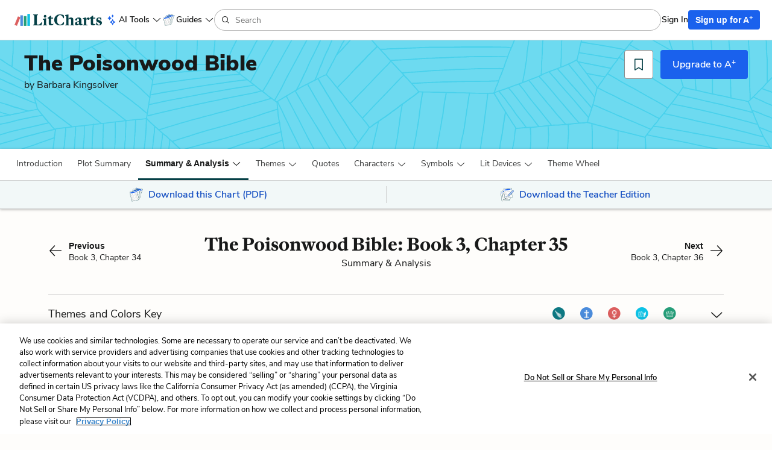

--- FILE ---
content_type: text/javascript
request_url: https://assets.litcharts.com/packs/js/719-381da2422b48c2fba70d.js
body_size: 36770
content:
/*! For license information please see 719-381da2422b48c2fba70d.js.LICENSE.txt */
(self.webpackChunklc3=self.webpackChunklc3||[]).push([[719],{23151:(e,t,n)=>{"use strict";function r(e){return function(e){if(Array.isArray(e))return o(e)}(e)||function(e){if("undefined"!=typeof Symbol&&null!=e[Symbol.iterator]||null!=e["@@iterator"])return Array.from(e)}(e)||function(e,t){if(e){if("string"==typeof e)return o(e,t);var n={}.toString.call(e).slice(8,-1);return"Object"===n&&e.constructor&&(n=e.constructor.name),"Map"===n||"Set"===n?Array.from(e):"Arguments"===n||/^(?:Ui|I)nt(?:8|16|32)(?:Clamped)?Array$/.test(n)?o(e,t):void 0}}(e)||function(){throw new TypeError("Invalid attempt to spread non-iterable instance.\nIn order to be iterable, non-array objects must have a [Symbol.iterator]() method.")}()}function o(e,t){(null==t||t>e.length)&&(t=e.length);for(var n=0,r=Array(t);n<t;n++)r[n]=e[n];return r}n.r(t),n.d(t,{default:()=>u});const i={remove:function(e,t){for(var n=0;n<e.length;n++)if(e[n]===t)return e.splice(n,1),t},without:function(e,t){for(var n=this.wrap(t),r=[],o=0;o<e.length;o++)n.includes(e[o])||r.push(e[o]);return r},wrap:function(e){return Array.isArray(e)?e:[e]},compact:function(e){return e.filter((function(e){return void 0!==e&&null!==e}))},each:function(e,t){for(var n=0;n<e.length;n++){t(e[n])}},eachByN:function(e,t,n){for(var r=0;r<Math.ceil(e.length/t);r++){n(e.slice(r*t,r*t+t))}},shuffle:function(e){for(var t=r(e),n=t.length-1;n>0;n--){var o=Math.floor(Math.random()*(n+1)),i=[t[o],t[n]];t[n]=i[0],t[o]=i[1]}return t},last:function(e){var t=arguments.length>1&&void 0!==arguments[1]?arguments[1]:1;return e&&e.length?1===t?e[e.length-1]:e.slice(Math.max(e.length-t,0)):null},flatten:function(e){var t;return(t=[]).concat.apply(t,r(e))},unique:function(e){var t=[];return this.each(e,(function(e){t.includes(e)||t.push(e)})),t},isEmpty:function(e){return void 0===e||0===e.length},findBy:function(e,t,n){for(var r=0;r<e.length;r++){var o=e[r];if(void 0===n){if(o[t])return o}else if(o[t]===n)return o}return null},sortBy:function(e,t){var n=!(arguments.length>2&&void 0!==arguments[2])||arguments[2],r=this.wrap(t),o=e.sort((function(e,t){for(var n=0;n<r.length;n++){var o=r[n];if(e[o]<t[o])return-1;if(e[o]>t[o])return 1}return 0}));return n?o:o.reverse()},isSubset:function(e,t){return e.every((function(e){return t.includes(e)}))},difference:function(e,t){for(var n=[],r=0;r<e.length;r++)t.includes(e[r])||n.push(e[r]);return n},sample:function(e){for(var t=arguments.length>1&&void 0!==arguments[1]?arguments[1]:1,n=e.length,r=Math.min(t,n),o=[],i=[];o.length<r;){var a=Math.floor(Math.random()*n);i.includes(a)||(o.push(e[a]),i.push(a))}return 1===o.length?o[0]:o},group:function(e,t){return e.reduce((function(e,n){var r=t(n);return(e[r]=e[r]||[]).push(n),e}),{})},groupBy:function(e,t){return e.reduce((function(e,n){return(e[n[t]]=e[n[t]]||[]).push(n),e}),{})},populate:function(e,t){for(var n=Array(e),r=0;r<e;r++)n[r]=t(r);return n}},a={isElementVisible:function(e){return!!(e.offsetWidth||e.offsetHeight||e.getClientRects().length)},scrollTo:function(e){var t=arguments.length>1&&void 0!==arguments[1]?arguments[1]:{};window.scrollTo({top:e.offsetTop+(t.y||0),left:t.x||0,behavior:"smooth"})},getScrollPosition:function(){var e=document.documentElement;return{top:(window.pageYOffset||e.scrollTop)-(e.clientTop||0),left:(window.pageXOffset||e.scrollLeft)-(e.clientLeft||0)}}},s={each:function(e,t){for(var n=Object.keys(e),r=0;r<n.length;r++){var o=e[n[r]];t(n[r],o)}},map:function(e,t){var n=[];return this.each(e,(function(e,r){n.push(t(e,r))})),n},dig:function(e,t){if(!e||!t)return null;var n=t.split(".");return"object"!==typeof e?null:1===n.length?e[n[0]]:this.dig(e[n[0]],n.slice(1).join("."))},difference:function(e,t){var n={};return this.each(e,(function(e,r){t[e]!==r&&(n[e]=r)})),n},isEmpty:function(e){return 0===Object.keys(e).length}};var l=n(46250),c=n(13498);const u={array:i,dom:a,object:s,string:l.A,number:c.A,isMobile(){return this.getViewportWidth()<992},isMobileAgent:()=>/Mobi|Android|iPhone|iPad|iPod/i.test(navigator.userAgent),getViewportHeight(){return this.getViewportDimensions().height},getViewportWidth(){return this.getViewportDimensions().width},getViewportDimensions:()=>({height:Math.max(document.documentElement.clientHeight,window.innerHeight||0),width:Math.max(document.documentElement.clientWidth,window.innerWidth||0)}),getCssTransformValue(e,t){let n=0;switch(t){case"scaleX":n=0;break;case"skewY":n=1;break;case"skewX":n=2;break;case"scaleY":n=3;break;case"translateX":n=4;break;case"translateY":n=5}let r=e.css("transform").split(",")[n];return r=r.replace(/[^\d.-]/g,""),parseInt(r)},isLocalhost:()=>"localhost"===window.location.hostname,isSignedIn:()=>!!$("html.signed-in").length,isSubscribed:()=>!!$("html.subscribed").length,userIAmA:()=>$("html").attr("data-i-am-a"),userType(){return this.isSignedIn()?this.isSubscribed()?"a plus subscriber":"free tier user":"anonymous"},showDebug:()=>"development"===$("html").attr("data-environment"),hasFunction(e,t){return this.isFunction(e[t])},isFunction:e=>"function"===typeof e,getCurrentTimeInMs:()=>(new Date).getTime().toString(),generateRandomUuid:()=>Math.random().toString(36).substring(2,15)+Math.random().toString(36).substring(2,15),generateComponentUuid(e){let t=this.generateRandomUuid();const n=$(`#${e}-${t}`);for(;n.length;)t=this.generateRandomUuid();return`${e}-${t}`},cookie(e){const t=`; ${document.cookie}`.split(`; ${e}=`);if(2===t.length)return t.pop().split(";").shift()},getQueryParams(){const{search:e}=window.location;if(""===e)return{};const t=e.slice(1).split("&"),n={};return this.array.each(t,(e=>{const t=e.split("=")[0],r=e.split("=")[1];n[t]=r})),n},getQueryParam(e){return this.getQueryParams()[e]},hasQueryParam(e){return e in this.getQueryParams()},updateQueryParams(e){const t=[];this.object.each(e,((e,n)=>{t.push(`${e}=${n}`)}));const n=t.join("&"),r=window.location.origin+window.location.pathname+(0===t.length?"":"?")+n;window.history.pushState({},"",r)},chosenAddOptions(e,t){const n=this.array.wrap(t);this.array.each(n,(t=>{let n="<option value='";n+=t.value,n+="'>",n+=t.text,n+="</option>",e.append(n)})),e.trigger("chosen:updated")},chosenSelectOptions(e,t){const n=this.array.wrap(t);e.children("option:selected").prop("selected",null),e.children("option:selected").removeAttr("selected"),this.array.each(n,(t=>{const n=e.children(`option[value='${t}']`);n.prop("selected","selected"),n.attr("selected","selected")})),e.trigger("chosen:updated")},requireAll(e){const t=[];return e.keys().forEach((n=>{t.push(e(n))})),t},doNTimesWithTimeout(e,t,n){t()||e<=1||setTimeout((()=>{this.doNTimesWithTimeout(e-1,t,n)}),n)},setWaitForAjax(){window.waitForAjax=!0},resetWaitForAjax(e=2e3){window.waitForAjax=!1,setTimeout((()=>{window.waitForAjax=null}),e)},getContextTypeAndTitle(){const e={};if($("html.books.show").length)e.type="lit guide",e.title=$(".book-component").data("slug");else if($("html.books.index").length)e.type="lit guides";else if($("html.poems.index").length)e.type="poetry guides";else if($("html.poems.show").length)e.type="poetry guide",e.title=$("#poems-show").data("slug");else if($("html.lit-terms").length){e.type="lit term";const t=2;e.title=window.location.pathname.split("/")[t]}else $("html.shakespeare-translations").length?(e.type="shakespeare translation",e.title=$(".container.shakespeare").data("translation")):$("html.search").length?e.type="search":$("html.home").length&&(e.type="home");return e},isPaypalExpressCheckoutToken:e=>!!e&&e.startsWith("EC-"),extractPaypalExpressCheckoutTokenFromURL(e){const t=new URL(e).searchParams.get("token");return this.isPaypalExpressCheckoutToken(t)||(console.log("Token from url is not an EC-token, payment will likely fail",t,e),window.LitCharts.trackEvent("payment-error","Failed extracting EC-token from URL",{extraData:{token:t,url:e}})),t},extractPaypalExpressCheckoutToken(e){let t=e.paymentToken;return this.isPaypalExpressCheckoutToken(t)?window.LitCharts.trackEvent("payment-error","paymentToken is an EC-token",{extraData:e}):(console.log("paymentToken not an EC-token. Try extracting token from returnUrl",e),window.LitCharts.trackEvent("payment-error","paymentToken is not an EC-token",{extraData:e}),t=this.extractPaypalExpressCheckoutTokenFromURL(e.returnUrl)),t}}},98081:(e,t,n)=>{"use strict";n.r(t),n.d(t,{default:()=>i});var r=n(18136),o=n.n(r);class i{constructor(e,t,n,r,o={}){this.type=e,this.id=t,this.$element=$(`[data-line-mapper='${t}']`),this.$originalContent=n,this.$targetContent=r,this.contentApplierClass=this.getContentApplierClass(),this.contentApplierSelector=`.${this.contentApplierClass}`,this.valueApplierClass=this.getValueApplierClass(),this.valueApplierSelector=`.${this.valueApplierClass}`,this.mapClass=this.getMapClass(),this.mapSelector=`.${this.mapClass}`,this.options=Object.assign(this.getDefaultOptions(),o),this.isExpanded=!1,o.isExpanded&&this.toggle()}getDefaultOptions(){return{colors:["1","2","3","4","5"],max:999}}helper(){return"undefined"===typeof Lithelp||null===Lithelp?o():Lithelp}toggle(){const e=this.$element.find(".line-mapping__content"),t=this.$element.find("#line-mapping__toggle--main"),n=t.data("base-text");e.toggle(),this.isExpanded=!this.isExpanded,this.isExpanded?t.html(`Hide ${n}<i class='fa fa-chevron-down tw-ml-2'></i>`):t.html(`Show ${n}<i class='fa fa-chevron-up tw-ml-2'></i>`)}highlightSelection(){if(!this.getSelection().toString())return;const e=this.getNewLmId(),t=`selection-${this.getNewLmId()}`,n=this.selectedColorId||this.getNextColorId(),r={"data-lm-id":e};"highlight"===this.type&&(r["data-color"]=n),"structure"===this.type&&(r["data-selection-id"]=t);rangy.createClassApplier(this.contentApplierClass,{elementAttributes:r,useExistingElements:!1}).toggleSelection(),this.deselect(),this.getAllLineMapIds().length>this.options.max&&this.remove(this.getOldestLineMapId()),this.options.afterHighlight&&this.options.afterHighlight(e,this)}mapSelection(){if(!this.getTextEditorSelection().toString())return;const e=this.getNewLmId(),t={"data-lm-id":e,"data-color":this.selectedColorId||this.getNextColorId()};rangy.createClassApplier(this.valueApplierClass,{elementAttributes:t}).toggleSelection(this.options.textEditor.getNativeWindow()),this.options.textEditor.deselect(),this.options.textEditor.didChange();const n=this.$originalContent.find(this.contentApplierSelector);n.each(((e,r)=>{$(r).attr(t),0===e&&$(r).attr("data-lm-fot",""),e===n.length-1&&$(r).attr("data-lm-lot","")})),n.addClass(this.mapClass).removeClass(this.contentApplierClass),this.options.afterMap&&this.options.afterMap(e,this)}remove(e){const t=this;this.helper().array.each(this.helper().array.wrap(e),(e=>{t.$originalContent.find(`[data-lm-id='${e}']`).each(((e,t)=>{$(t).replaceWith($(t).html())})),t.removeLineMapping({"data-lm-id":e})}))}selectColor(e){this.selectedColorId=e}getNewLmId(){return this.helper().getCurrentTimeInMs()}getNextColorId(){const e=this.getNewestLineMapId(),t=this.$originalContent.find(this.getSelectorForLineMapId(e)).data("color"),n=((t?this.options.colors.indexOf(t.toString()):-1)+1)%this.options.colors.length;return this.options.colors[n]}getContentApplierClass(){return{"one-to-one":"poem-inline__lm--content-one-to-one-new",highlight:"poem-inline__lm--content-highlight",structure:"poem-inline__lm--content-structure-new","rhyme-scheme":"poem-inline__lm--content-rhyme-scheme-new"}[this.type]}getValueApplierClass(){return{"one-to-one":"poem-inline__lm--value-one-to-one",structure:"poem-inline__lm--value-structure","rhyme-scheme":"poem-inline__lm--value-rhyme-scheme"}[this.type]}getMapClass(){return{"one-to-one":"poem-inline__lm--content-one-to-one",highlight:"poem-inline__lm--content-highlight",structure:"poem-inline__lm--content-structure","rhyme-scheme":"poem-inline__lm--content-rhyme-scheme"}[this.type]}getSelection(){return window.getSelection?window.getSelection():document.selection?document.selection:null}getTextEditorSelection(){const e=this.options.textEditor.getNativeWindow();return e.getSelection?e.getSelection():null}getOldestLineMapId(){return this.getAllLineMapIds().sort()[0]}getNewestLineMapId(){return this.helper().array.last(this.getAllLineMapIds().sort())}deselect(){const e=this.getSelection();e&&(e.empty?e.empty():e.removeAllRanges())}applyLineMapping(e){if(!this.options.textEditor)throw new Error("Can't apply line mapping: no textEditor option provided to PoetryLineMapper");const t={element:"span",attributes:Object.assign(e,{class:this.getValueApplierClass()})};this.options.textEditor.createAndApplyStyle(t)}removeLineMapping(e){if(!this.options.textEditor)throw new Error("Can't remove line mapping: no textEditor option provided to PoetryLineMapper");const t=this.helper().object.map(e,((e,t)=>`[${e}='${t}']`)).join("");this.$targetContent.find(t).each(((e,t)=>{$(t).replaceWith($(t).html())})),this.options.textEditor.didChange()}createStructureMappingLine(e,t=null){const n=this.$originalContent.find(`[data-lm-id='${e}']`);let r=n.filter((e=>!$(n[e]).parent().hasClass("poem-inline__line-number"))).toArray();r=$.uniqueSort(r);let o=r.map((e=>$(e).data("selection-id")));o=this.helper().array.unique(o);const i={};this.helper().array.each(o,(e=>{i[e]=e?$(r).filter(`[data-selection-id='${e}']`):$(r).filter(":not([data-selection-id])")})),this.helper().object.each(i,((n,r)=>{const o=t||$(r[0]).attr("data-color"),i={"data-lm-id":e,"data-color":o},a=$(r[0]).position().top+this.$originalContent[0].scrollTop,s=this.hasStructureMappingParent(e,n)?12:0,l=$(r[r.length-1]),c=l.position().top+l.height()-$(r[0]).position().top,u=$("<div class='poem-inline__lm--structure-line'></div>");this.helper().object.each(i,((e,t)=>{u.attr(e,t)})),u.css("position","absolute"),u.css("left",s),u.css("top",a),u.css("height",`${c}px`),u.css("width","8px"),this.$originalContent.append(u)}))}hasStructureMappingParent(e,t=null){let n=t;"undefined"===n&&(n=null);const r=this;let o=this.getAllLineMapIds();const i=this.getAllSelectionIds();o=o.filter((e=>!$(r.getSelectorForLineMapId(e)).attr("data-selection-id")));const a={},s={};this.helper().array.each(o,(e=>{a[e]=r.$originalContent.find(r.mapSelector+r.getSelectorForLineMapId(e))})),this.helper().array.each(i,(e=>{s[e]=r.$originalContent.find(r.mapSelector+r.getSelectorForSelectionId(e))}));const l={};this.helper().object.each(a,((e,t)=>{l[e]=t.closest("p").toArray()})),this.helper().object.each(s,((e,t)=>{l[e]=t.closest("p").toArray()}));const c=n?l[n]:l[e],u=this.helper().array.without(o,e).some((e=>r.helper().array.isSubset(c,l[e]))),d=this.helper().array.without(i,n).some((e=>r.helper().array.isSubset(c,l[e])));return u||d}getSelectorForLineMapId(e){return`[data-lm-id='${e}']`}getSelectorForSelectionId(e){return`[data-selection-id='${e}']`}getAllLineMapIds(){const e="highlight"===this.type?this.contentApplierSelector:this.mapSelector;return this.helper().array.unique(this.$originalContent.find(`${e}[data-lm-id]`).map(((e,t)=>$(t).data("lm-id"))))}getAllSelectionIds(){const e="highlight"===this.type?this.contentApplierSelector:this.mapSelector;return this.helper().array.unique(this.$originalContent.find(`${e}[data-selection-id]`).map(((e,t)=>$(t).data("selection-id"))))}static selectLineMapper(e){const t=$(`[data-line-mapper][data-line-mapper-type='${e}']`);return t.length?t:null}}},11074:(e,t,n)=>{var r={"./admin/open_ai_prototypes/discussion_questions/show":1741,"./admin/open_ai_prototypes/discussion_questions/show.js":1741,"./admin/open_ai_prototypes/essay_prompts/show":42717,"./admin/open_ai_prototypes/essay_prompts/show.js":42717,"./admin/open_ai_prototypes/q_and_ai/show":89767,"./admin/open_ai_prototypes/q_and_ai/show.js":89767,"./admin/open_ai_prototypes/quiz_generator/show":4339,"./admin/open_ai_prototypes/quiz_generator/show.js":4339,"./admin/poetry/poems/preview":86871,"./admin/poetry/poems/preview.js":86871,"./admin/requests":76480,"./admin/requests/":76480,"./admin/requests/index":76480,"./admin/requests/index.js":76480,"./home":94026,"./home/":94026,"./home/index":94026,"./home/index.js":94026,"./literary_devices/show":49052,"./literary_devices/show.js":49052,"./poetry/authors/show":94210,"./poetry/authors/show.js":94210,"./poetry/poems/show":18050,"./poetry/poems/show.js":18050,"./quotes":24012,"./quotes/":24012,"./quotes/index":24012,"./quotes/index.js":24012,"./registrations/new":52947,"./registrations/new.js":52947,"./search":36329,"./search/":36329,"./search/index":36329,"./search/index.js":36329,"./shared/header/base":8915,"./shared/header/base.js":8915,"./shared/help_on_demand/promo":96391,"./shared/help_on_demand/promo.js":96391,"./shared/litCards":36058,"./shared/litCards.js":36058};function o(e){var t=i(e);return n(t)}function i(e){if(!n.o(r,e)){var t=new Error("Cannot find module '"+e+"'");throw t.code="MODULE_NOT_FOUND",t}return r[e]}o.keys=function(){return Object.keys(r)},o.resolve=i,e.exports=o,o.id=11074},4724:(e,t,n)=>{"use strict";n.d(t,{A:()=>r});const r=(0,n(5997).Be)()},86813:(e,t,n)=>{"use strict";n.r(t),n.d(t,{default:()=>u});var r=n(96540),o=n(5556),i=n.n(o),a=n(37727),s=n(65971),l=n(33966);function c(){return c=Object.assign?Object.assign.bind():function(e){for(var t=1;t<arguments.length;t++){var n=arguments[t];for(var r in n)({}).hasOwnProperty.call(n,r)&&(e[r]=n[r])}return e},c.apply(null,arguments)}function u(e){var t=e.paypalEnvironment,n=e.paypalProcessing,o=e.paypalHandlers,i=e.stripeReturnUrl,a=e.FormButtons,l=e.stripeHandlers,u=e.stripeProcessing,d=e.disabled,p=e.paypalErrorMessage,f=e.stripeErrorMessage,h=e.stripeFormKey,m=e.PaypalButton,g=e.StripePaymentElement,y=e.subscriptionType,b=e.clientSecret,v=e.isPaymentIntent;return r.createElement("div",{className:"payment-form"},r.createElement(m,c({environment:t,processing:n,disabled:d,errorMessage:p},o)),r.createElement(s.default,c({isPaymentIntent:v,clientSecret:b,stripeFormKey:h,returnUrl:i,FormButtons:a,processing:u,disabled:d,errorMessage:f,StripePaymentElement:g,subscriptionType:y},l)))}u.propTypes={paypalEnvironment:i().oneOf(["live","sandbox"]).isRequired,paypalHandlers:i().shape(l.paypalHandlersPropTypes).isRequired,stripeHandlers:i().shape(l.stripeHandlersPropTypes).isRequired,stripeReturnUrl:i().string,FormButtons:i().element,paypalProcessing:i().bool.isRequired,stripeProcessing:i().bool.isRequired,disabled:i().bool.isRequired,paypalErrorMessage:i().string,stripeErrorMessage:i().string,stripeFormKey:i().string,PaypalButton:i().elementType,StripePaymentElement:i().elementType,subscriptionType:i().string.isRequired,clientSecret:i().string.isRequired,isPaymentIntent:i().bool},u.defaultProps={FormButtons:null,paypalErrorMessage:null,stripeErrorMessage:null,stripeFormKey:null,PaypalButton:a.default,StripePaymentElement:void 0,isPaymentIntent:!1}},81742:(e,t,n)=>{"use strict";n.r(t),n.d(t,{default:()=>s});var r=n(96540),o=n(5556),i=n.n(o),a=n(99418);function s(e){var t=e.errorMessage,n=e.innerRef,o=e.testId;return r.createElement("div",{ref:n,className:"payment-form-messages"},t&&r.createElement("div",{id:"payment-form-error-message",className:"lc-banner lc-banner-warning lc-banner-section payment-errors","data-testid":o,dangerouslySetInnerHTML:{__html:a.A.sanitize(t)}}))}s.propTypes={errorMessage:i().string,testId:i().string},s.defaultProps={errorMessage:null,testId:null}},37727:(e,t,n)=>{"use strict";n.r(t),n.d(t,{default:()=>d});var r=n(96540),o=n(5556),i=n.n(o),a=n(33966),s=n(81742);function l(e,t){var n=Object.keys(e);if(Object.getOwnPropertySymbols){var r=Object.getOwnPropertySymbols(e);t&&(r=r.filter((function(t){return Object.getOwnPropertyDescriptor(e,t).enumerable}))),n.push.apply(n,r)}return n}function c(e,t,n){return(t=function(e){var t=function(e,t){if("object"!=typeof e||!e)return e;var n=e[Symbol.toPrimitive];if(void 0!==n){var r=n.call(e,t||"default");if("object"!=typeof r)return r;throw new TypeError("@@toPrimitive must return a primitive value.")}return("string"===t?String:Number)(e)}(e,"string");return"symbol"==typeof t?t:t+""}(t))in e?Object.defineProperty(e,t,{value:n,enumerable:!0,configurable:!0,writable:!0}):e[t]=n,e}var u={size:"responsive",color:"gold",shape:"rect",label:"pay",tagline:!1,height:55,layout:"horizontal"};function d(e){var t=e.validate,n=e.onClick,o=e.payment,i=e.onAuthorize,a=e.onCancel,l=e.onError,c=e.processing,d=e.disabled,f=e.errorMessage,h=e.showSeparator,m=(0,r.useRef)(null);return(0,r.useEffect)((function(){var r="live"===e.environment?"production":"sandbox";window.paypal.Button.render({env:r,style:u,validate:t,onClick:n,payment:o,onAuthorize:i,onCancel:a,onError:l},m.current)}),[]),r.createElement(r.Fragment,null,r.createElement(s.default,{errorMessage:f,testId:"paypal-error"}),r.createElement("div",{className:"paypal-button-holder"},r.createElement("div",{ref:m,id:"lc-paypal-button-container",className:"lc-paypal-button stripe-updates",style:{display:c?"none":"block"}}),r.createElement("button",{disabled:!0,type:"button",className:"btn btn-primary btn-lg form-button form-submit",style:{display:c?"block":"none",width:"100%"}},r.createElement("i",{className:"fa fa-cog fa-spin fa-fw"}),"PayPal processing\u2026"),r.createElement("div",{className:"paypal-disabled-overlay",style:{display:d?"block":"none"}})),h&&r.createElement(p,null))}function p(e){return r.createElement("div",{className:"separator"},r.createElement("hr",null),r.createElement("span",null,"or"),r.createElement("hr",null))}d.propTypes=function(e){for(var t=1;t<arguments.length;t++){var n=null!=arguments[t]?arguments[t]:{};t%2?l(Object(n),!0).forEach((function(t){c(e,t,n[t])})):Object.getOwnPropertyDescriptors?Object.defineProperties(e,Object.getOwnPropertyDescriptors(n)):l(Object(n)).forEach((function(t){Object.defineProperty(e,t,Object.getOwnPropertyDescriptor(n,t))}))}return e}({environment:i().oneOf(["live","sandbox"]).isRequired,processing:i().bool.isRequired,showSeparator:i().bool},a.paypalHandlersPropTypes),d.defaultProps={validate:function(){},onClick:function(){},showSeparator:!0}},65971:(e,t,n)=>{"use strict";n.r(t),n.d(t,{default:()=>g});var r=n(96540),o=n(5556),i=n.n(o),a=n(32485),s=n.n(a),l=n(33966),c=n(4787),u=n(81742);function d(e,t){var n=Object.keys(e);if(Object.getOwnPropertySymbols){var r=Object.getOwnPropertySymbols(e);t&&(r=r.filter((function(t){return Object.getOwnPropertyDescriptor(e,t).enumerable}))),n.push.apply(n,r)}return n}function p(e){for(var t=1;t<arguments.length;t++){var n=null!=arguments[t]?arguments[t]:{};t%2?d(Object(n),!0).forEach((function(t){f(e,t,n[t])})):Object.getOwnPropertyDescriptors?Object.defineProperties(e,Object.getOwnPropertyDescriptors(n)):d(Object(n)).forEach((function(t){Object.defineProperty(e,t,Object.getOwnPropertyDescriptor(n,t))}))}return e}function f(e,t,n){return(t=function(e){var t=function(e,t){if("object"!=typeof e||!e)return e;var n=e[Symbol.toPrimitive];if(void 0!==n){var r=n.call(e,t||"default");if("object"!=typeof r)return r;throw new TypeError("@@toPrimitive must return a primitive value.")}return("string"===t?String:Number)(e)}(e,"string");return"symbol"==typeof t?t:t+""}(t))in e?Object.defineProperty(e,t,{value:n,enumerable:!0,configurable:!0,writable:!0}):e[t]=n,e}function h(e,t){return function(e){if(Array.isArray(e))return e}(e)||function(e,t){var n=null==e?null:"undefined"!=typeof Symbol&&e[Symbol.iterator]||e["@@iterator"];if(null!=n){var r,o,i,a,s=[],l=!0,c=!1;try{if(i=(n=n.call(e)).next,0===t){if(Object(n)!==n)return;l=!1}else for(;!(l=(r=i.call(n)).done)&&(s.push(r.value),s.length!==t);l=!0);}catch(e){c=!0,o=e}finally{try{if(!l&&null!=n.return&&(a=n.return(),Object(a)!==a))return}finally{if(c)throw o}}return s}}(e,t)||function(e,t){if(e){if("string"==typeof e)return m(e,t);var n={}.toString.call(e).slice(8,-1);return"Object"===n&&e.constructor&&(n=e.constructor.name),"Map"===n||"Set"===n?Array.from(e):"Arguments"===n||/^(?:Ui|I)nt(?:8|16|32)(?:Clamped)?Array$/.test(n)?m(e,t):void 0}}(e,t)||function(){throw new TypeError("Invalid attempt to destructure non-iterable instance.\nIn order to be iterable, non-array objects must have a [Symbol.iterator]() method.")}()}function m(e,t){(null==t||t>e.length)&&(t=e.length);for(var n=0,r=Array(t);n<t;n++)r[n]=e[n];return r}function g(e){var t=e.bodyClass,n=e.formClass,o=e.FormButtons,i=e.onReady,a=e.onError,l=e.onSubmission,c=e.onSuccess,d=e.returnUrl,f=e.setupIntentsPath,m=e.disabled,g=e.processing,b=e.errorMessage,v=e.stripeFormKey,C=e.StripePaymentElement,T=e.subscriptionType,O=e.clientSecret,S=e.isPaymentIntent,_=h((0,r.useState)(null),2),E=_[0],w=_[1],A=v||"paymentElement",k=o?r.createElement(o,{disabled:m,processing:g}):r.createElement(y,{disabled:m,processing:g});return r.createElement("form",{className:s()("stripe-payment-form",n),onSubmit:function(e){var t,n,r;(e.preventDefault(),l(e))&&(t=window.LitCharts.stripe,n={return_url:d},r={redirect:"if_required",elements:E},(S?t.confirmPayment:t.confirmSetup)(p({confirmParams:n},r)).then((function(e){e.error?a(e):c(e)})))}},r.createElement(u.default,{errorMessage:b,testId:"stripe-error"}),r.createElement("div",{className:s()("stripe-payment-form-body",t)},r.createElement(C,{key:A,clientSecret:O,setupIntentsPath:f,setElements:w,onReady:i,isPaymentIntent:S,subscriptionType:T})),k)}function y(e){var t=e.disabled,n=e.processing;return r.createElement("button",{className:"btn btn-a-plus btn-block",type:"submit",disabled:t},n?"Processing...":"Subscribe")}g.propTypes=p({setupIntentsPath:i().string,returnUrl:i().string,onSubmission:i().func,isPaymentIntent:i().bool,stripeFormKey:i().string,StripePaymentElement:i().elementType},l.stripeHandlersPropTypes),g.defaultProps={isPaymentIntent:!1,setupIntentsPath:null,stripeFormKey:null,StripePaymentElement:c.default,onSubmission:function(){return!0}}},4787:(e,t,n)=>{"use strict";n.r(t),n.d(t,{default:()=>g});var r=n(96540),o=n(5556),i=n.n(o),a=n(22926),s=n(85644);function l(e,t){return function(e){if(Array.isArray(e))return e}(e)||function(e,t){var n=null==e?null:"undefined"!=typeof Symbol&&e[Symbol.iterator]||e["@@iterator"];if(null!=n){var r,o,i,a,s=[],l=!0,c=!1;try{if(i=(n=n.call(e)).next,0===t){if(Object(n)!==n)return;l=!1}else for(;!(l=(r=i.call(n)).done)&&(s.push(r.value),s.length!==t);l=!0);}catch(e){c=!0,o=e}finally{try{if(!l&&null!=n.return&&(a=n.return(),Object(a)!==a))return}finally{if(c)throw o}}return s}}(e,t)||function(e,t){if(e){if("string"==typeof e)return c(e,t);var n={}.toString.call(e).slice(8,-1);return"Object"===n&&e.constructor&&(n=e.constructor.name),"Map"===n||"Set"===n?Array.from(e):"Arguments"===n||/^(?:Ui|I)nt(?:8|16|32)(?:Clamped)?Array$/.test(n)?c(e,t):void 0}}(e,t)||function(){throw new TypeError("Invalid attempt to destructure non-iterable instance.\nIn order to be iterable, non-array objects must have a [Symbol.iterator]() method.")}()}function c(e,t){(null==t||t>e.length)&&(t=e.length);for(var n=0,r=Array(t);n<t;n++)r[n]=e[n];return r}var u="#8B8C8C",d="#054046",p="#181919",f="#747575",h=[{cssSrc:"https://fonts.googleapis.com/css?family=Nunito+Sans"}],m={variables:{fontFamily:"Nunito Sans",colorPrimary:p,colorBackground:"white",colorIconTabSelected:d,colorText:p,colorTextPlaceholder:f,borderRadius:"4px",iconChevronDownColor:p,colorDanger:"#BB5050",fontLineHeight:"25px"},rules:{".Tab":{borderColor:u,color:f},".Tab:hover":{borderColor:u,color:p},".Tab:active":{borderColor:u,color:p},".Tab:focus":{borderColor:u,color:d},".Tab--selected":{borderColor:d,color:d},".TabIcon":{color:f},".TabIcon:active":{color:p},".TabIcon:focus":{color:d},".TabIcon:hover":{color:p},".Input":{borderColor:p,fontSize:"16px",padding:"10px"},".Input--empty":{borderColor:u},".Input:focus":{borderColor:d},".Label":{color:p,fontSize:"16px",lineHeight:"26px"},".TermsText":{color:f,padding:"0px",lineHeight:"20px"}}};function g(e){var t=e.setElements,n=e.setupIntentsPath,o=e.onReady,i=e.subscriptionType,c=e.isPaymentIntent,u=e.clientSecret,d=(0,r.useRef)(),p=l(c?[u,null]:(0,s.fetchSetupIntentSecret)(n,i),2),f=p[0],g=p[1];if((0,r.useEffect)((function(){!c&&g&&d.current&&(0,s.updateSetupIntent)(g,i),d.current=!0}),[g,i,c]),!f)return null;var b={clientSecret:f,appearance:m,fonts:h};return r.createElement(a.Elements,{stripe:window.LitCharts.stripe,options:b},r.createElement(y,{setElements:t,onReady:o}))}function y(e){var t=(0,a.useElements)();return(0,r.useEffect)((function(){e.setElements(t)}),[]),r.createElement(a.PaymentElement,{onReady:e.onReady})}g.propTypes={setElements:i().func.isRequired,clientSecret:i().string.isRequired,onReady:i().func.isRequired,isPaymentIntent:i().bool},g.defaultProps={isPaymentIntent:!1},y.propTypes={setElements:i().func.isRequired,onReady:i().func.isRequired}},85644:(e,t,n)=>{"use strict";n.r(t),n.d(t,{fetchSetupIntentSecret:()=>u,fetchUpgradePrice:()=>f,updateSetupIntent:()=>d});var r=n(96540),o=n(88695);function i(){i=function(){return t};var e,t={},n=Object.prototype,r=n.hasOwnProperty,o=Object.defineProperty||function(e,t,n){e[t]=n.value},a="function"==typeof Symbol?Symbol:{},s=a.iterator||"@@iterator",l=a.asyncIterator||"@@asyncIterator",c=a.toStringTag||"@@toStringTag";function u(e,t,n){return Object.defineProperty(e,t,{value:n,enumerable:!0,configurable:!0,writable:!0}),e[t]}try{u({},"")}catch(e){u=function(e,t,n){return e[t]=n}}function d(e,t,n,r){var i=t&&t.prototype instanceof b?t:b,a=Object.create(i.prototype),s=new P(r||[]);return o(a,"_invoke",{value:A(e,n,s)}),a}function p(e,t,n){try{return{type:"normal",arg:e.call(t,n)}}catch(e){return{type:"throw",arg:e}}}t.wrap=d;var f="suspendedStart",h="suspendedYield",m="executing",g="completed",y={};function b(){}function v(){}function C(){}var T={};u(T,s,(function(){return this}));var O=Object.getPrototypeOf,S=O&&O(O(x([])));S&&S!==n&&r.call(S,s)&&(T=S);var _=C.prototype=b.prototype=Object.create(T);function E(e){["next","throw","return"].forEach((function(t){u(e,t,(function(e){return this._invoke(t,e)}))}))}function w(e,t){function n(o,i,a,s){var l=p(e[o],e,i);if("throw"!==l.type){var c=l.arg,u=c.value;return u&&"object"==typeof u&&r.call(u,"__await")?t.resolve(u.__await).then((function(e){n("next",e,a,s)}),(function(e){n("throw",e,a,s)})):t.resolve(u).then((function(e){c.value=e,a(c)}),(function(e){return n("throw",e,a,s)}))}s(l.arg)}var i;o(this,"_invoke",{value:function(e,r){function o(){return new t((function(t,o){n(e,r,t,o)}))}return i=i?i.then(o,o):o()}})}function A(t,n,r){var o=f;return function(i,a){if(o===m)throw Error("Generator is already running");if(o===g){if("throw"===i)throw a;return{value:e,done:!0}}for(r.method=i,r.arg=a;;){var s=r.delegate;if(s){var l=k(s,r);if(l){if(l===y)continue;return l}}if("next"===r.method)r.sent=r._sent=r.arg;else if("throw"===r.method){if(o===f)throw o=g,r.arg;r.dispatchException(r.arg)}else"return"===r.method&&r.abrupt("return",r.arg);o=m;var c=p(t,n,r);if("normal"===c.type){if(o=r.done?g:h,c.arg===y)continue;return{value:c.arg,done:r.done}}"throw"===c.type&&(o=g,r.method="throw",r.arg=c.arg)}}}function k(t,n){var r=n.method,o=t.iterator[r];if(o===e)return n.delegate=null,"throw"===r&&t.iterator.return&&(n.method="return",n.arg=e,k(t,n),"throw"===n.method)||"return"!==r&&(n.method="throw",n.arg=new TypeError("The iterator does not provide a '"+r+"' method")),y;var i=p(o,t.iterator,n.arg);if("throw"===i.type)return n.method="throw",n.arg=i.arg,n.delegate=null,y;var a=i.arg;return a?a.done?(n[t.resultName]=a.value,n.next=t.nextLoc,"return"!==n.method&&(n.method="next",n.arg=e),n.delegate=null,y):a:(n.method="throw",n.arg=new TypeError("iterator result is not an object"),n.delegate=null,y)}function L(e){var t={tryLoc:e[0]};1 in e&&(t.catchLoc=e[1]),2 in e&&(t.finallyLoc=e[2],t.afterLoc=e[3]),this.tryEntries.push(t)}function I(e){var t=e.completion||{};t.type="normal",delete t.arg,e.completion=t}function P(e){this.tryEntries=[{tryLoc:"root"}],e.forEach(L,this),this.reset(!0)}function x(t){if(t||""===t){var n=t[s];if(n)return n.call(t);if("function"==typeof t.next)return t;if(!isNaN(t.length)){var o=-1,i=function n(){for(;++o<t.length;)if(r.call(t,o))return n.value=t[o],n.done=!1,n;return n.value=e,n.done=!0,n};return i.next=i}}throw new TypeError(typeof t+" is not iterable")}return v.prototype=C,o(_,"constructor",{value:C,configurable:!0}),o(C,"constructor",{value:v,configurable:!0}),v.displayName=u(C,c,"GeneratorFunction"),t.isGeneratorFunction=function(e){var t="function"==typeof e&&e.constructor;return!!t&&(t===v||"GeneratorFunction"===(t.displayName||t.name))},t.mark=function(e){return Object.setPrototypeOf?Object.setPrototypeOf(e,C):(e.__proto__=C,u(e,c,"GeneratorFunction")),e.prototype=Object.create(_),e},t.awrap=function(e){return{__await:e}},E(w.prototype),u(w.prototype,l,(function(){return this})),t.AsyncIterator=w,t.async=function(e,n,r,o,i){void 0===i&&(i=Promise);var a=new w(d(e,n,r,o),i);return t.isGeneratorFunction(n)?a:a.next().then((function(e){return e.done?e.value:a.next()}))},E(_),u(_,c,"Generator"),u(_,s,(function(){return this})),u(_,"toString",(function(){return"[object Generator]"})),t.keys=function(e){var t=Object(e),n=[];for(var r in t)n.push(r);return n.reverse(),function e(){for(;n.length;){var r=n.pop();if(r in t)return e.value=r,e.done=!1,e}return e.done=!0,e}},t.values=x,P.prototype={constructor:P,reset:function(t){if(this.prev=0,this.next=0,this.sent=this._sent=e,this.done=!1,this.delegate=null,this.method="next",this.arg=e,this.tryEntries.forEach(I),!t)for(var n in this)"t"===n.charAt(0)&&r.call(this,n)&&!isNaN(+n.slice(1))&&(this[n]=e)},stop:function(){this.done=!0;var e=this.tryEntries[0].completion;if("throw"===e.type)throw e.arg;return this.rval},dispatchException:function(t){if(this.done)throw t;var n=this;function o(r,o){return s.type="throw",s.arg=t,n.next=r,o&&(n.method="next",n.arg=e),!!o}for(var i=this.tryEntries.length-1;i>=0;--i){var a=this.tryEntries[i],s=a.completion;if("root"===a.tryLoc)return o("end");if(a.tryLoc<=this.prev){var l=r.call(a,"catchLoc"),c=r.call(a,"finallyLoc");if(l&&c){if(this.prev<a.catchLoc)return o(a.catchLoc,!0);if(this.prev<a.finallyLoc)return o(a.finallyLoc)}else if(l){if(this.prev<a.catchLoc)return o(a.catchLoc,!0)}else{if(!c)throw Error("try statement without catch or finally");if(this.prev<a.finallyLoc)return o(a.finallyLoc)}}}},abrupt:function(e,t){for(var n=this.tryEntries.length-1;n>=0;--n){var o=this.tryEntries[n];if(o.tryLoc<=this.prev&&r.call(o,"finallyLoc")&&this.prev<o.finallyLoc){var i=o;break}}i&&("break"===e||"continue"===e)&&i.tryLoc<=t&&t<=i.finallyLoc&&(i=null);var a=i?i.completion:{};return a.type=e,a.arg=t,i?(this.method="next",this.next=i.finallyLoc,y):this.complete(a)},complete:function(e,t){if("throw"===e.type)throw e.arg;return"break"===e.type||"continue"===e.type?this.next=e.arg:"return"===e.type?(this.rval=this.arg=e.arg,this.method="return",this.next="end"):"normal"===e.type&&t&&(this.next=t),y},finish:function(e){for(var t=this.tryEntries.length-1;t>=0;--t){var n=this.tryEntries[t];if(n.finallyLoc===e)return this.complete(n.completion,n.afterLoc),I(n),y}},catch:function(e){for(var t=this.tryEntries.length-1;t>=0;--t){var n=this.tryEntries[t];if(n.tryLoc===e){var r=n.completion;if("throw"===r.type){var o=r.arg;I(n)}return o}}throw Error("illegal catch attempt")},delegateYield:function(t,n,r){return this.delegate={iterator:x(t),resultName:n,nextLoc:r},"next"===this.method&&(this.arg=e),y}},t}function a(e,t,n,r,o,i,a){try{var s=e[i](a),l=s.value}catch(e){return void n(e)}s.done?t(l):Promise.resolve(l).then(r,o)}function s(e){return function(){var t=this,n=arguments;return new Promise((function(r,o){var i=e.apply(t,n);function s(e){a(i,r,o,s,l,"next",e)}function l(e){a(i,r,o,s,l,"throw",e)}s(void 0)}))}}function l(e,t){return function(e){if(Array.isArray(e))return e}(e)||function(e,t){var n=null==e?null:"undefined"!=typeof Symbol&&e[Symbol.iterator]||e["@@iterator"];if(null!=n){var r,o,i,a,s=[],l=!0,c=!1;try{if(i=(n=n.call(e)).next,0===t){if(Object(n)!==n)return;l=!1}else for(;!(l=(r=i.call(n)).done)&&(s.push(r.value),s.length!==t);l=!0);}catch(e){c=!0,o=e}finally{try{if(!l&&null!=n.return&&(a=n.return(),Object(a)!==a))return}finally{if(c)throw o}}return s}}(e,t)||function(e,t){if(e){if("string"==typeof e)return c(e,t);var n={}.toString.call(e).slice(8,-1);return"Object"===n&&e.constructor&&(n=e.constructor.name),"Map"===n||"Set"===n?Array.from(e):"Arguments"===n||/^(?:Ui|I)nt(?:8|16|32)(?:Clamped)?Array$/.test(n)?c(e,t):void 0}}(e,t)||function(){throw new TypeError("Invalid attempt to destructure non-iterable instance.\nIn order to be iterable, non-array objects must have a [Symbol.iterator]() method.")}()}function c(e,t){(null==t||t>e.length)&&(t=e.length);for(var n=0,r=Array(t);n<t;n++)r[n]=e[n];return r}function u(e,t){var n=e||"/setup_intents",a=l((0,r.useState)([]),2),c=a[0],u=a[1];return(0,r.useEffect)((function(){var e=function(){var e=s(i().mark((function e(){var r,a;return i().wrap((function(e){for(;;)switch(e.prev=e.next){case 0:return e.next=2,(0,o.A)(n,{body:JSON.stringify({subscription:t}),credentials:"same-origin",headers:{Accept:"application/json","Content-Type":"application/json"},method:"POST"});case 2:return r=e.sent,e.next=5,r.json();case 5:a=e.sent,u([a.client_secret,a.setup_intent_id]);case 7:case"end":return e.stop()}}),e)})));return function(){return e.apply(this,arguments)}}();e()}),[]),c}function d(e,t){return p.apply(this,arguments)}function p(){return(p=s(i().mark((function e(t,n){return i().wrap((function(e){for(;;)switch(e.prev=e.next){case 0:if(t){e.next=2;break}return e.abrupt("return");case 2:return e.prev=2,e.next=5,(0,o.A)("/setup_intents/".concat(t),{body:JSON.stringify({subscription:n}),credentials:"same-origin",headers:{Accept:"application/json","Content-Type":"application/json"},method:"PUT"});case 5:e.next=10;break;case 7:e.prev=7,e.t0=e.catch(2),console.error("Failed to update setup intent:",e.t0);case 10:case"end":return e.stop()}}),e,null,[[2,7]])})))).apply(this,arguments)}function f(e,t){var n=l((0,r.useState)(e),2),a=n[0],c=n[1],u=(0,r.useRef)(null);return(0,r.useEffect)((function(){return a.price||a.errorMessage||(u.current=setInterval(s(i().mark((function e(){var n,r,a;return i().wrap((function(e){for(;;)switch(e.prev=e.next){case 0:return e.next=2,(0,o.A)(t);case 2:return r=e.sent,e.next=5,r.json();case 5:a=e.sent,r.ok?c(a.upgrade_price):c({errorMessage:a.errorMessage}),(null!==a&&void 0!==a&&null!==(n=a.upgrade_price)&&void 0!==n&&n.price||!r.ok)&&clearInterval(u.current);case 8:case"end":return e.stop()}}),e)}))),1e3)),function(){clearInterval(u.current)}}),[]),a}},33966:(e,t,n)=>{"use strict";n.r(t),n.d(t,{paypalHandlersPropTypes:()=>i,stripeHandlersPropTypes:()=>a});var r=n(5556),o=n.n(r),i={validate:o().func,onClick:o().func,payment:o().func.isRequired,onAuthorize:o().func.isRequired,onCancel:o().func.isRequired,onError:o().func.isRequired},a={onSuccess:o().func.isRequired,onError:o().func.isRequired,onSubmission:o().func.isRequired}},5571:(e,t,n)=>{"use strict";n.r(t),n.d(t,{default:()=>s});var r=n(96540),o=n(85752);function i(e){var t=e.benefit;return r.createElement("li",{className:"access-benefits__list-item"},r.createElement("div",{className:"access-benefits__list-item__check"},r.createElement("i",{className:"lc-icon lc-icon-checkmark-thick lc-icon-xs"}),r.createElement("span",{className:"body-2 supported-text",dangerouslySetInnerHTML:{__html:t.text}})),!t.skipPopover&&r.createElement(o.default,{key:t.text,title:t.title,subcopy:t.subcopy,imageSrc:t.img,imageAlt:t.text,visible:!1,active:!0}))}function a(e){var t=e.benefit;return r.createElement("li",{className:"access-benefits__list-item"},r.createElement("div",{className:"access-benefits__list-item__check"},r.createElement("i",{className:"lc-icon lc-icon-checkmark-thick lc-icon-xs"}),r.createElement("span",{className:"subtitle-1",dangerouslySetInnerHTML:{__html:t.text}})),!t.skipPopover&&r.createElement(o.default,{title:t.title,subcopy:t.subcopy,imageSrc:t.img,imageAlt:t.text,visible:!1,active:!0}))}const s=function(e){var t=e.benefits,n=e.sellPageCardVariation,o=void 0!==n&&n;return r.createElement("div",{className:"access-benefits__container"},r.createElement("div",{className:"access-benefits__list-container"},t.map((function(e){return o?r.createElement(i,{key:e.text,benefit:e}):r.createElement(a,{key:e.text,benefit:e})}))))}},74479:(e,t,n)=>{"use strict";n.r(t),n.d(t,{default:()=>i});var r=n(96540),o=n(47635);function i(e){return r.createElement(o.default,e,r.createElement("span",null,"By checking here you agree to our "),r.createElement("a",{href:e.url,target:"_blank",rel:"noreferrer"},"Terms of Service"),r.createElement("span",null," and have read our "),r.createElement("a",{href:e.privacyPolicyUrl,target:"_blank",rel:"noreferrer"},"Privacy Policy"),e.variation?r.createElement("span",null,", and that you are starting a recurring subscription with a 24-hour free trial."):r.createElement("span",null,"."))}},92434:(e,t,n)=>{"use strict";n.r(t),n.d(t,{default:()=>a});var r=n(96540),o=n(71500);function i(){return i=Object.assign?Object.assign.bind():function(e){for(var t=1;t<arguments.length;t++){var n=arguments[t];for(var r in n)({}).hasOwnProperty.call(n,r)&&(e[r]=n[r])}return e},i.apply(null,arguments)}const a=function(e){return r.createElement(o.default,i({},e,{onChange:function(e){$(".marketing-optin-checkbox").toggleClass("hidden",!e.conforms_to_gdpr),$("input[name='user[email_marketing_optin]']").prop("checked",!e.conforms_to_gdpr)}}))}},44085:(e,t,n)=>{"use strict";n.r(t),n.d(t,{default:()=>c});var r=n(32485),o=n.n(r),i=n(96540);function a(e,t){return function(e){if(Array.isArray(e))return e}(e)||function(e,t){var n=null==e?null:"undefined"!=typeof Symbol&&e[Symbol.iterator]||e["@@iterator"];if(null!=n){var r,o,i,a,s=[],l=!0,c=!1;try{if(i=(n=n.call(e)).next,0===t){if(Object(n)!==n)return;l=!1}else for(;!(l=(r=i.call(n)).done)&&(s.push(r.value),s.length!==t);l=!0);}catch(e){c=!0,o=e}finally{try{if(!l&&null!=n.return&&(a=n.return(),Object(a)!==a))return}finally{if(c)throw o}}return s}}(e,t)||function(e,t){if(e){if("string"==typeof e)return s(e,t);var n={}.toString.call(e).slice(8,-1);return"Object"===n&&e.constructor&&(n=e.constructor.name),"Map"===n||"Set"===n?Array.from(e):"Arguments"===n||/^(?:Ui|I)nt(?:8|16|32)(?:Clamped)?Array$/.test(n)?s(e,t):void 0}}(e,t)||function(){throw new TypeError("Invalid attempt to destructure non-iterable instance.\nIn order to be iterable, non-array objects must have a [Symbol.iterator]() method.")}()}function s(e,t){(null==t||t>e.length)&&(t=e.length);for(var n=0,r=Array(t);n<t;n++)r[n]=e[n];return r}function l(){var e=a((0,i.useState)(null),2),t=e[0],n=e[1],r=a((0,i.useState)(null),2),s=r[0],l=r[1],c=function(){l(null),n(null)},u=function(e){l(null),n(e.content)};if((0,i.useEffect)((function(){var e;return(e=document.querySelector("[data-progressively-enhance-with='AppBanner']"))&&(e.style.display="none",l(e.innerHTML)),$(document).on("AppBanner:setContent",u),$(document).on("AppBanner:clear",c),function(){$(document).off("AppBanner:clear",c),$(document).off("AppBanner:setContent",u)}}),[]),!t&&!s)return null;var d=o()("tw-mb-2","lc-banner","lc-banner-warning","lc-banner-section");return t?i.createElement("div",{className:d},t):s?i.createElement("div",{className:d,dangerouslySetInnerHTML:{__html:s}}):void 0}l.clear=function(){$(document).trigger({type:"AppBanner:clear"})},l.setContent=function(e){$(document).trigger({type:"AppBanner:setContent",content:e})};const c=l},70758:(e,t,n)=>{"use strict";n.r(t),n.d(t,{default:()=>s});var r=n(96540),o=n(88695);function i(e,t){return function(e){if(Array.isArray(e))return e}(e)||function(e,t){var n=null==e?null:"undefined"!=typeof Symbol&&e[Symbol.iterator]||e["@@iterator"];if(null!=n){var r,o,i,a,s=[],l=!0,c=!1;try{if(i=(n=n.call(e)).next,0===t){if(Object(n)!==n)return;l=!1}else for(;!(l=(r=i.call(n)).done)&&(s.push(r.value),s.length!==t);l=!0);}catch(e){c=!0,o=e}finally{try{if(!l&&null!=n.return&&(a=n.return(),Object(a)!==a))return}finally{if(c)throw o}}return s}}(e,t)||function(e,t){if(e){if("string"==typeof e)return a(e,t);var n={}.toString.call(e).slice(8,-1);return"Object"===n&&e.constructor&&(n=e.constructor.name),"Map"===n||"Set"===n?Array.from(e):"Arguments"===n||/^(?:Ui|I)nt(?:8|16|32)(?:Clamped)?Array$/.test(n)?a(e,t):void 0}}(e,t)||function(){throw new TypeError("Invalid attempt to destructure non-iterable instance.\nIn order to be iterable, non-array objects must have a [Symbol.iterator]() method.")}()}function a(e,t){(null==t||t>e.length)&&(t=e.length);for(var n=0,r=Array(t);n<t;n++)r[n]=e[n];return r}const s=function(e){var t=e.confirmedBannerUrl,n=e.bannerKey,a=e.confirmButtonText,s=void 0===a?"Confirm":a,l=i((0,r.useState)(!0),2),c=l[0],u=l[1];return c?r.createElement("div",{id:n,className:"sitewide-banner-container"},r.createElement("div",{className:"sitewide-banner"},r.createElement("div",null,r.createElement("div",{className:"banner-1 content-container"},r.createElement("span",{dangerouslySetInnerHTML:{__html:{privacy_policy_banner:'We have updated our <u><a href="/privacy">Privacy Policy</a></u>.\n    By continuing to use our site, you confirm that you have read our updated Privacy Policy.',maintenance_jun2025_banner:"LitCharts will be undergoing planned maintenance and will be unavailable\n   for a brief time on Tuesday, June 10."}[n]}}),r.createElement("button",{type:"button",onClick:function(e){e.preventDefault();var r="".concat(t,"?banner_key=").concat(n);(0,o.A)(r,{headers:{"X-CSRF-Token":$('meta[name="csrf-token"]').attr("content")},method:"PATCH"}).then((function(){u(!1)}))},className:"btn btn-default btn-sm confirm-button"},s))))):null}},68199:(e,t,n)=>{"use strict";n.r(t),n.d(t,{default:()=>m});var r=n(96540),o=n(5556),i=n.n(o),a=n(38901),s=n.n(a),l=n(5893),c=n(16625),u=n(61799),d=["errorMessage","handleChange","infoMessage","inputId","inputClass","isDisabled","name","placeholder","showErrorMessage","tokenize","value"];function p(){return p=Object.assign?Object.assign.bind():function(e){for(var t=1;t<arguments.length;t++){var n=arguments[t];for(var r in n)({}).hasOwnProperty.call(n,r)&&(e[r]=n[r])}return e},p.apply(null,arguments)}var f={errorMessage:i().string,handleChange:i().func,inputClass:i().string,inputId:i().string,isDisabled:i().bool,isRequired:i().bool,name:i().string.isRequired,placeholder:i().string,showErrorMessage:i().bool,tokenize:i().bool,value:i().string},h=function(e){var t=e.errorMessage,n=e.handleChange,o=e.infoMessage,i=e.inputId,a=void 0===i?e.name:i,f=e.inputClass,h=e.isDisabled,m=e.name,g=e.placeholder,y=e.showErrorMessage,b=e.tokenize,v=e.value,C=function(e,t){if(null==e)return{};var n,r,o=function(e,t){if(null==e)return{};var n={};for(var r in e)if({}.hasOwnProperty.call(e,r)){if(-1!==t.indexOf(r))continue;n[r]=e[r]}return n}(e,t);if(Object.getOwnPropertySymbols){var i=Object.getOwnPropertySymbols(e);for(r=0;r<i.length;r++)n=i[r],-1===t.indexOf(n)&&{}.propertyIsEnumerable.call(e,n)&&(o[n]=e[n])}return o}(e,d),T=null!==t||e.hasError,O=T?"".concat(f," error"):f;return r.createElement("div",{className:"input-container"},r.createElement(u.default,p({},C,{hasError:T,name:m})),r.createElement(s(),{className:O,disabled:h,id:a,inputMode:"numeric",mask:"00/00/0000",maskString:"MM/DD/YYYY",name:m,onChange:function(e){var t,r,i;b&&((t=e.target.value.split("/"))[2]&&$("#".concat(a,"\\(1i\\)")).val(parseInt(t[2])),t[0]&&$("#".concat(a,"\\(2i\\)")).val(parseInt(t[0])),t[1]&&$("#".concat(a,"\\(3i\\)")).val(parseInt(t[1]))),o&&(r=e.target,i=$(r).siblings(".input__info-message"),""===r.value?i.hide():i.show()),n&&n(e)},pattern:"[0-9]*",placeholder:g,showMask:!1,size:20,value:v}),!t&&o&&r.createElement(c.default,{message:o}),y&&t&&r.createElement(l.default,{message:t}))};h.defaultProps={errorMessage:null,handleChange:null,inputClass:"input-lg",isDisabled:!1,isRequired:!1,placeholder:"MM / DD / YYYY",showErrorMessage:!0,value:""},h.propTypes=f;const m=h},47635:(e,t,n)=>{"use strict";n.r(t),n.d(t,{default:()=>y});var r=n(96540),o=n(5556),i=n.n(o),a=n(18136),s=n.n(a),l=n(32485),c=n.n(l);function u(e,t){for(var n=0;n<t.length;n++){var r=t[n];r.enumerable=r.enumerable||!1,r.configurable=!0,"value"in r&&(r.writable=!0),Object.defineProperty(e,d(r.key),r)}}function d(e){var t=function(e,t){if("object"!=typeof e||!e)return e;var n=e[Symbol.toPrimitive];if(void 0!==n){var r=n.call(e,t||"default");if("object"!=typeof r)return r;throw new TypeError("@@toPrimitive must return a primitive value.")}return("string"===t?String:Number)(e)}(e,"string");return"symbol"==typeof t?t:t+""}function p(e,t,n){return t=h(t),function(e,t){if(t&&("object"==typeof t||"function"==typeof t))return t;if(void 0!==t)throw new TypeError("Derived constructors may only return object or undefined");return function(e){if(void 0===e)throw new ReferenceError("this hasn't been initialised - super() hasn't been called");return e}(e)}(e,f()?Reflect.construct(t,n||[],h(e).constructor):t.apply(e,n))}function f(){try{var e=!Boolean.prototype.valueOf.call(Reflect.construct(Boolean,[],(function(){})))}catch(e){}return(f=function(){return!!e})()}function h(e){return h=Object.setPrototypeOf?Object.getPrototypeOf.bind():function(e){return e.__proto__||Object.getPrototypeOf(e)},h(e)}function m(e,t){return m=Object.setPrototypeOf?Object.setPrototypeOf.bind():function(e,t){return e.__proto__=t,e},m(e,t)}var g=function(e){function t(e){var n;return function(e,t){if(!(e instanceof t))throw new TypeError("Cannot call a class as a function")}(this,t),(n=p(this,t,[e])).inputId=n.props.id||s().generateComponentUuid("checkbox"),n}return function(e,t){if("function"!=typeof t&&null!==t)throw new TypeError("Super expression must either be null or a function");e.prototype=Object.create(t&&t.prototype,{constructor:{value:e,writable:!0,configurable:!0}}),Object.defineProperty(e,"prototype",{writable:!1}),t&&m(e,t)}(t,e),n=t,(o=[{key:"renderLabel",value:function(){var e=this.props,t=e.children,n=e.label;return e.noLabel?null:r.createElement("label",{className:"lc-checkbox__label",htmlFor:this.inputId},n||t)}},{key:"render",value:function(){return r.createElement("div",{className:c()("lc-checkbox",this.props.containerClass)},r.createElement("input",{className:"lc-checkbox__input",defaultChecked:this.props.checked,disabled:this.props.disabled,id:this.inputId,name:this.props.name,onChange:this.props.onChange,type:"checkbox",value:this.props.value}),this.renderLabel())}}])&&u(n.prototype,o),i&&u(n,i),Object.defineProperty(n,"prototype",{writable:!1}),n;var n,o,i}(r.Component);g.propTypes={checked:i().bool,disabled:i().bool,label:i().string,name:i().string.isRequired,noLabel:i().bool,onChange:i().func,value:i().string,containerClass:i().string},g.defaultProps={checked:!1,disabled:!1,label:null,noLabel:!1,value:"selected"};const y=g},85752:(e,t,n)=>{"use strict";n.r(t),n.d(t,{default:()=>u});var r=n(96540),o=n(5556),i=n.n(o),a=n(4791);const s=n.p+"static/app/assets/images/components/dark-popover/teal-arrow-35f826808c30c4753de9.svg";function l(e,t){return function(e){if(Array.isArray(e))return e}(e)||function(e,t){var n=null==e?null:"undefined"!=typeof Symbol&&e[Symbol.iterator]||e["@@iterator"];if(null!=n){var r,o,i,a,s=[],l=!0,c=!1;try{if(i=(n=n.call(e)).next,0===t){if(Object(n)!==n)return;l=!1}else for(;!(l=(r=i.call(n)).done)&&(s.push(r.value),s.length!==t);l=!0);}catch(e){c=!0,o=e}finally{try{if(!l&&null!=n.return&&(a=n.return(),Object(a)!==a))return}finally{if(c)throw o}}return s}}(e,t)||function(e,t){if(e){if("string"==typeof e)return c(e,t);var n={}.toString.call(e).slice(8,-1);return"Object"===n&&e.constructor&&(n=e.constructor.name),"Map"===n||"Set"===n?Array.from(e):"Arguments"===n||/^(?:Ui|I)nt(?:8|16|32)(?:Clamped)?Array$/.test(n)?c(e,t):void 0}}(e,t)||function(){throw new TypeError("Invalid attempt to destructure non-iterable instance.\nIn order to be iterable, non-array objects must have a [Symbol.iterator]() method.")}()}function c(e,t){(null==t||t>e.length)&&(t=e.length);for(var n=0,r=Array(t);n<t;n++)r[n]=e[n];return r}function u(e){var t=e.active,n=e.forcePosition,o=e.imageAlt,i=e.imageSrc,c=e.subcopy,u=e.title,d=e.visible,p=e.containerClass,f=void 0===p?"":p,h=l((0,r.useState)(d),2),m=h[0],g=h[1],y=l((0,r.useState)("above"===n),2),b=y[0],v=y[1],C=(0,r.useRef)(null),T=function(e){t&&g(e)},O=function(){if("below"!==n)if("above"!==n){v(!1);var e=C.current;if(e){var t=e.querySelector(".dark-popover").getBoundingClientRect(),r=window.innerHeight,o=window.scrollY;t.bottom+o>r+o&&v(!0)}}else v(!0);else v(!1)};return(0,r.useEffect)((function(){return O(),window.addEventListener("scroll",O),window.addEventListener("resize",O),function(){window.removeEventListener("scroll",O),window.removeEventListener("resize",O)}}),[n]),r.createElement("div",{className:(0,a.A)(f,"popover-container","dark-popover-container"),role:"presentation",onMouseEnter:function(){return T(!0)},onMouseLeave:function(){return T(!1)},onClick:function(){return T(!m)},ref:C},r.createElement("i",{className:"lc-icon lc-icon-information lc-icon-sm"},r.createElement("div",{className:(0,a.A)("dark-popover",{above:b,below:!b,visible:m})},r.createElement("img",{alt:"Arrow Icon",className:"arrow ".concat(b?"bottom":"top"," right"),src:s}),r.createElement("div",{className:"content"},r.createElement("div",{className:"text"},r.createElement("h1",null,u),c.map((function(e){return r.createElement("h2",{key:e.text,className:e.alignment},e.text)}))),r.createElement("img",{className:"image",src:i,alt:o,onLoad:O})))))}u.propTypes={active:i().bool,forcePosition:i().oneOf(["above","below"]),imageAlt:i().string,imageSrc:i().string,subcopy:i().arrayOf(i().shape({alignment:i().string,text:i().string})),title:i().string,visible:i().bool},u.defaultProps={active:!1,forcePosition:void 0,imageAlt:"",imageSrc:"",subcopy:[],title:"",visible:!1}},28513:(e,t,n)=>{"use strict";n.r(t),n.d(t,{default:()=>h});var r=n(96540),o=n(74736),i=n.n(o),a=n(18136),s=n.n(a),l=n(44085);function c(e,t){return function(e){if(Array.isArray(e))return e}(e)||function(e,t){var n=null==e?null:"undefined"!=typeof Symbol&&e[Symbol.iterator]||e["@@iterator"];if(null!=n){var r,o,i,a,s=[],l=!0,c=!1;try{if(i=(n=n.call(e)).next,0===t){if(Object(n)!==n)return;l=!1}else for(;!(l=(r=i.call(n)).done)&&(s.push(r.value),s.length!==t);l=!0);}catch(e){c=!0,o=e}finally{try{if(!l&&null!=n.return&&(a=n.return(),Object(a)!==a))return}finally{if(c)throw o}}return s}}(e,t)||function(e,t){if(e){if("string"==typeof e)return u(e,t);var n={}.toString.call(e).slice(8,-1);return"Object"===n&&e.constructor&&(n=e.constructor.name),"Map"===n||"Set"===n?Array.from(e):"Arguments"===n||/^(?:Ui|I)nt(?:8|16|32)(?:Clamped)?Array$/.test(n)?u(e,t):void 0}}(e,t)||function(){throw new TypeError("Invalid attempt to destructure non-iterable instance.\nIn order to be iterable, non-array objects must have a [Symbol.iterator]() method.")}()}function u(e,t){(null==t||t>e.length)&&(t=e.length);for(var n=0,r=Array(t);n<t;n++)r[n]=e[n];return r}var d=function(e){l.default.setContent(e)},p=function(){l.default.clear()};function f(e){var t=e.callback,n=c((0,r.useState)(e.authType),2),o=n[0],a=n[1],l=(0,r.useRef)(null);return t||(t=function(t){d(null);if(t&&!t.error)!function(e,t,n){var r=arguments.length>3&&void 0!==arguments[3]?arguments[3]:"sign-in",o=arguments.length>4&&void 0!==arguments[4]&&arguments[4],i="/auth/facebook/callback";r&&(i="".concat(i,"?flow=").concat(r)),Object.assign(e,{open_request_lit_guide_modal:o}),jQuery.ajax({type:"POST",data:e,success:t,error:n,url:i})}(t,(function(e,t,n){var r=n.getResponseHeader("Location");r?window.location.href=r:$(l.current).trigger("oauthRegistrationInProgress")}),(function(e,t,n){var r=s().object.dig(e,"responseJSON.error"),o=s().object.dig(e,"responseJSON.email_required");r?d(r):(console.error("Unrecognized Facebook authentication error:",e),d("There was an error signing in with Facebook.\n            Please try again or contact LitCharts support if the problem persists.")),o&&a("rerequest")}),e.flow,e.openRequestLitGuideModal);else if(t&&t.error){var n=t.error;console.error("Facebook authentication error:",n);var r="string"===typeof n?n:JSON.stringify(n),o='There was an error signing up with Facebook: "'.concat(r,'".\n      Please try again or contact LitCharts support if the problem persists.');d(o)}}),r.createElement(i(),{appId:e.appId,callback:t,cookie:!0,fields:"email",scope:"email",authType:o,disableMobileRedirect:!0,onClick:p,render:function(t){return r.createElement("button",{ref:l,type:"button","data-provider":"facebook",onClick:t.onClick,id:"sign-in-with-facebook",className:"btn btn-default btn-".concat(e.size," btn-social")},e.iconSrc&&r.createElement("img",{src:e.iconSrc,alt:"Facebook logo"}),r.createElement("span",null,e.text))}})}f.defaultProps={authType:"",flow:null,size:"md",text:"Sign up with Facebook"};const h=f},23307:(e,t,n)=>{"use strict";n.r(t),n.d(t,{default:()=>h});var r=n(96540),o=n(52500),i=n(5556),a=n.n(i),s=n(43591),l=n(44085);function c(e,t){return function(e){if(Array.isArray(e))return e}(e)||function(e,t){var n=null==e?null:"undefined"!=typeof Symbol&&e[Symbol.iterator]||e["@@iterator"];if(null!=n){var r,o,i,a,s=[],l=!0,c=!1;try{if(i=(n=n.call(e)).next,0===t){if(Object(n)!==n)return;l=!1}else for(;!(l=(r=i.call(n)).done)&&(s.push(r.value),s.length!==t);l=!0);}catch(e){c=!0,o=e}finally{try{if(!l&&null!=n.return&&(a=n.return(),Object(a)!==a))return}finally{if(c)throw o}}return s}}(e,t)||function(e,t){if(e){if("string"==typeof e)return u(e,t);var n={}.toString.call(e).slice(8,-1);return"Object"===n&&e.constructor&&(n=e.constructor.name),"Map"===n||"Set"===n?Array.from(e):"Arguments"===n||/^(?:Ui|I)nt(?:8|16|32)(?:Clamped)?Array$/.test(n)?u(e,t):void 0}}(e,t)||function(){throw new TypeError("Invalid attempt to destructure non-iterable instance.\nIn order to be iterable, non-array objects must have a [Symbol.iterator]() method.")}()}function u(e,t){(null==t||t>e.length)&&(t=e.length);for(var n=0,r=Array(t);n<t;n++)r[n]=e[n];return r}var d={minWidthInPixels:a().number,maxWidthInPixels:a().number,onClick:a().func,onSkipFormAndCreateAccount:a().func,onRegistrationInProgress:a().func,registrationInProgressEvent:a().shape({type:a().string}),openRequestLitGuideModal:a().bool,flow:a().string,text:a().string,subscription:a().string},p=function(e){l.default.setContent(e)};function f(e){var t=e.minWidthInPixels,n=e.maxWidthInPixels,i=e.onClick,a=e.onSkipFormAndCreateAccount,l=e.onRegistrationInProgress,u=e.registrationInProgressEvent,d=e.flow,f=e.text,h=e.subscription,m=(0,r.useRef)(null),g=c((0,r.useState)(0),2),y=g[0],b=g[1],v=c((0,r.useState)(!1),2),C=v[0],T=v[1],O=(0,r.useRef)("");(0,r.useEffect)((function(){var e=_();O.current=e}),[h,d]);var S=function(e){if(!(e<=0)){var r=e;e<t?r=t:e>n&&(r=n),r=Math.floor(r),b(r)}},_=function(){var e=[];return d&&e.push("flow=".concat(d)),h&&e.push("subscription=".concat(h)),"/auth/google_one_tap/callback"+(e.length?"?".concat(e.join("&")):"")};(0,r.useEffect)((function(){var t=function(t){var n=t.response;Object.assign(n,{open_request_lit_guide_modal:e.openRequestLitGuideModal});var r=O.current;$.ajax({method:"POST",url:r,data:n,success:function(e,t,n){switch(e.state){case"skip_form_and_create_account":a?a():$.ajax({data:{signup_origin:"free_tier_modal",user:{simplified_signup:!0,email_marketing_optin:!0}},dataType:"json",method:"POST",url:"/",success:function(e,t,n){window.location.href=n.getResponseHeader("Location")}});break;case"registration_in_progress":l(),u&&$(m.current).trigger(u);break;case"signed_in":case"sign_in_elsewhere":window.location.href=n.getResponseHeader("Location");break;default:console.log("There was an error authenticating with Google, unrecognized state.")}},error:function(e,t,n){p(e.responseJSON.error)}})};$(m.current).on("googleIdButton:credentialResponse",t);var n=new s.A((function(e){var t=e[0].contentRect.width;S(t)}));n.observe(m.current),o.A.initGoogle().then((function(){T(!0)}));var r=function(){var e=$(m.current).closest(".modal").filter(":hidden");if(e.length>0){var t=e.css("visibility");e.css("visibility","hidden").show(),S($(m.current).width()),e.hide().css("visibility",t)}};return"complete"===document.readyState?r():window.addEventListener("load",r),function(){window.removeEventListener("load",r),n.disconnect(),$(m.current).off("googleIdButton:credentialResponse",t)}}),[]);return(0,r.useEffect)((function(){!C||y<=0||($(m.current).empty(),window.google.accounts.id.renderButton(m.current,{type:"standard",theme:"filled_blue",size:"large",text:f,shape:"rectangular",logo_alignment:"left",width:y,click_listener:function(){o.A.googleAuthButtonLastClicked=m.current,i(),$(m.current).trigger("click"),p(null)}}))}),[C,y]),r.createElement("div",{className:"google-auth-button-parent"},r.createElement("div",{className:"google-auth-button",ref:m}))}f.propTypes=d,f.defaultProps={minWidthInPixels:200,maxWidthInPixels:400,onClick:function(){},onRegistrationInProgress:function(){},registrationInProgressEvent:null,openRequestLitGuideModal:!1,flow:null,subscription:null,text:"continue_with"};const h=f},20859:(e,t,n)=>{"use strict";n.r(t),n.d(t,{default:()=>u});var r=n(96540),o=n(5556),i=n.n(o),a=["btnClass","onClick","iconClass","text"];function s(){return s=Object.assign?Object.assign.bind():function(e){for(var t=1;t<arguments.length;t++){var n=arguments[t];for(var r in n)({}).hasOwnProperty.call(n,r)&&(e[r]=n[r])}return e},s.apply(null,arguments)}var l={btnClass:i().string,iconClass:i().string,onClick:i().func,text:i().string};function c(e){var t=e.btnClass,n=e.onClick,o=e.iconClass,i=e.text,l=function(e,t){if(null==e)return{};var n,r,o=function(e,t){if(null==e)return{};var n={};for(var r in e)if({}.hasOwnProperty.call(e,r)){if(-1!==t.indexOf(r))continue;n[r]=e[r]}return n}(e,t);if(Object.getOwnPropertySymbols){var i=Object.getOwnPropertySymbols(e);for(r=0;r<i.length;r++)n=i[r],-1===t.indexOf(n)&&{}.propertyIsEnumerable.call(e,n)&&(o[n]=e[n])}return o}(e,a),c=i?"btn-icon-text":"btn-icon";return r.createElement("button",s({className:"btn ".concat(c," ").concat(t),onClick:n,type:"button"},l),r.createElement("i",{className:"lc-icon ".concat(o)}),i&&r.createElement("div",null,i))}c.propTypes=l,c.defaultProps={btnClass:"btn-lg btn-primary",iconClass:"lc-icon-close lc-icon-xs",onClick:function(){},text:null};const u=c},38386:(e,t,n)=>{"use strict";n.r(t),n.d(t,{default:()=>h});var r=n(96540),o=n(5556),i=n.n(o),a=n(85015),s=n.n(a),l=n(5893),c=n(61799),u=["InputComponent","autocapitalize","autocomplete","autocorrect","errorMessage","handleChange","inputClass","inputId","isControlled","isDisabled","max","min","name","placeholder","step","type","value"];function d(){return d=Object.assign?Object.assign.bind():function(e){for(var t=1;t<arguments.length;t++){var n=arguments[t];for(var r in n)({}).hasOwnProperty.call(n,r)&&(e[r]=n[r])}return e},d.apply(null,arguments)}var p={InputComponent:i().oneOf(["input","textarea"]),autocapitalize:i().string,autocomplete:i().string,autocorrect:i().string,errorMessage:i().string,handleChange:i().func,iconClass:i().string,inputClass:i().string,inputId:i().string,isDisabled:i().bool,isRequired:i().bool,max:i().string,min:i().string,name:i().string.isRequired,placeholder:i().string,step:i().string,type:i().string,value:i().string},f=function(e){var t=e.InputComponent,n=e.autocapitalize,o=e.autocomplete,i=e.autocorrect,a=e.errorMessage,p=e.handleChange,f=e.inputClass,h=e.inputId,m=void 0===h?e.name:h,g=e.isControlled,y=e.isDisabled,b=e.max,v=e.min,C=e.name,T=e.placeholder,O=e.step,S=e.type,_=e.value,E=function(e,t){if(null==e)return{};var n,r,o=function(e,t){if(null==e)return{};var n={};for(var r in e)if({}.hasOwnProperty.call(e,r)){if(-1!==t.indexOf(r))continue;n[r]=e[r]}return n}(e,t);if(Object.getOwnPropertySymbols){var i=Object.getOwnPropertySymbols(e);for(r=0;r<i.length;r++)n=i[r],-1===t.indexOf(n)&&{}.propertyIsEnumerable.call(e,n)&&(o[n]=e[n])}return o}(e,u),w=null!==a||e.hasError,A=w?"".concat(f," error"):f,k=s()(e.iconClass)&&e.iconClass.length>0,L={};g?L.value=_:L.defaultValue=_;return r.createElement("div",{className:"input-container ".concat(k&&"input-container--icon")},k&&r.createElement("i",{className:e.iconClass}),r.createElement(c.default,d({},E,{hasError:w,name:m})),r.createElement(t,d({autoCapitalize:n,autoComplete:o,autoCorrect:i,className:A,disabled:y,id:m,max:b,min:v,name:C,onChange:function(e){p&&p(e)},placeholder:T,step:O,type:S},L)),a&&r.createElement(l.default,{message:a}))};f.defaultProps={InputComponent:"input",autocapitalize:"off",autocomplete:"off",autocorrect:"off",errorMessage:null,handleChange:null,iconClass:null,inputClass:"input-lg",isDisabled:!1,isRequired:!1,placeholder:"",type:"text",value:""},f.propTypes=p;const h=f},5893:(e,t,n)=>{"use strict";n.r(t),n.d(t,{default:()=>o});var r=n(96540);const o=function(e){var t=e.message;return r.createElement("div",{className:"input__error-message"},t)}},16625:(e,t,n)=>{"use strict";n.r(t),n.d(t,{default:()=>o});var r=n(96540);const o=function(e){var t=e.message;return r.createElement("div",{className:"input__info-message"},t)}},75907:(e,t,n)=>{"use strict";n.r(t),n.d(t,{default:()=>b});var r=n(96540),o=n(5556),i=n.n(o),a=n(32485),s=n.n(a),l=n(21663),c=n(61799),u=n(20859),d=n(84329),p=["buttonProps","buttonVariant","amplitudeKey","disabled","locked","errorMessage","hideSubtext","inputClass","min","max","name","onChange","onSubmit","placeholder","value"];function f(){return f=Object.assign?Object.assign.bind():function(e){for(var t=1;t<arguments.length;t++){var n=arguments[t];for(var r in n)({}).hasOwnProperty.call(n,r)&&(e[r]=n[r])}return e},f.apply(null,arguments)}function h(e,t){return function(e){if(Array.isArray(e))return e}(e)||function(e,t){var n=null==e?null:"undefined"!=typeof Symbol&&e[Symbol.iterator]||e["@@iterator"];if(null!=n){var r,o,i,a,s=[],l=!0,c=!1;try{if(i=(n=n.call(e)).next,0===t){if(Object(n)!==n)return;l=!1}else for(;!(l=(r=i.call(n)).done)&&(s.push(r.value),s.length!==t);l=!0);}catch(e){c=!0,o=e}finally{try{if(!l&&null!=n.return&&(a=n.return(),Object(a)!==a))return}finally{if(c)throw o}}return s}}(e,t)||function(e,t){if(e){if("string"==typeof e)return m(e,t);var n={}.toString.call(e).slice(8,-1);return"Object"===n&&e.constructor&&(n=e.constructor.name),"Map"===n||"Set"===n?Array.from(e):"Arguments"===n||/^(?:Ui|I)nt(?:8|16|32)(?:Clamped)?Array$/.test(n)?m(e,t):void 0}}(e,t)||function(){throw new TypeError("Invalid attempt to destructure non-iterable instance.\nIn order to be iterable, non-array objects must have a [Symbol.iterator]() method.")}()}function m(e,t){(null==t||t>e.length)&&(t=e.length);for(var n=0,r=Array(t);n<t;n++)r[n]=e[n];return r}var g={buttonVariant:i().bool,buttonProps:i().object,disabled:i().bool,errorMessage:i().string,hideSubtext:i().bool,inputClass:i().string,max:i().number,min:i().number,name:i().string.isRequired,onChange:i().func,onSubmit:i().func,placeholder:i().string,value:i().string,amplitudeKey:i().string},y=function(e){var t=e.buttonProps,n=e.buttonVariant,o=e.amplitudeKey,i=e.disabled,a=e.locked,m=e.errorMessage,g=e.hideSubtext,y=e.inputClass,b=e.min,v=e.max,C=e.name,T=e.onChange,O=e.onSubmit,S=e.placeholder,_=e.value,E=function(e,t){if(null==e)return{};var n,r,o=function(e,t){if(null==e)return{};var n={};for(var r in e)if({}.hasOwnProperty.call(e,r)){if(-1!==t.indexOf(r))continue;n[r]=e[r]}return n}(e,t);if(Object.getOwnPropertySymbols){var i=Object.getOwnPropertySymbols(e);for(r=0;r<i.length;r++)n=i[r],-1===t.indexOf(n)&&{}.propertyIsEnumerable.call(e,n)&&(o[n]=e[n])}return o}(e,p),w=h((0,r.useState)(),2),A=w[0],k=w[1],L=h((0,r.useState)(_),2),I=L[0],P=L[1],x=h((0,r.useState)(""),2),N=x[0],M=x[1],$=h((0,r.useState)(""),2),q=$[0],j=$[1],R=A||m;return(0,r.useEffect)((function(){b&&(I.length<b?M("".concat(b," characters required")):(!v||I.length<=v)&&(M(""),k(null)))}),[b,I]),(0,r.useEffect)((function(){v&&(I.length>v?k("Over max character limit"):(!b||I.length>=b)&&(M(""),k(null)),j("".concat(I.length,"/").concat(v)))}),[v,I]),r.createElement("div",{className:"input-container"},r.createElement(c.default,f({},E,{hasError:R,name:C})),r.createElement("div",{className:s()("text-area-container",{buttonVariant:n})},r.createElement(l.A,{className:s()("input-text-counter--input",y,{error:R,buttonVariant:n}),"data-testid":"input-text-counter",disabled:i,minRows:1,name:C,onBlur:function(){var e=I.length;b&&e<b?(M("".concat(b," characters required")),k(e>0?"".concat(b," characters required"):null)):v&&e>v?k("Over max character limit"):(M(""),k(null))},onChange:function(e){var t=e.target.value;P(t),T&&T(e)},onKeyDown:function(e){n&&"Enter"===e.key&&(e.preventDefault(),O(),(0,d.WK)(o))},placeholder:i?"":S,type:"text",value:I}),n&&!i&&r.createElement(u.default,f({iconClass:"lc-icon-arrow-up lc-icon-xs",btnClass:"btn-xs btn-primary pill",disabled:!a&&!(!R&&!N),onClick:O,"data-amplitude":o},t))),!g&&r.createElement("div",{className:"input-container--subcopy"},r.createElement("div",{className:R?"input__error-message":"input__sub-message","data-testid":"text-counter-left-subcopy"},R||N),r.createElement("div",{className:R?"input__error-message":"input__sub-message","data-testid":"text-counter-right-subcopy"},q)))};y.defaultProps={buttonProps:{},buttonVariant:!1,disabled:!1,errorMessage:null,hideSubtext:!1,inputClass:"input-lg",max:null,min:null,onChange:function(){},onSubmit:function(){},placeholder:"",value:"",amplitudeKey:null},y.propTypes=g;const b=y},35268:(e,t,n)=>{"use strict";n.r(t),n.d(t,{default:()=>l});var r=n(96540),o=n(5556),i=n.n(o),a={classModifier:i().string,labelClass:i().string,labelText:i().string,name:i().string.isRequired},s=function(e){var t=e.classModifier,n=e.labelClass,o=e.labelText,i=e.name,a=t?"".concat(n," ").concat(t):n;return r.createElement("label",{className:a,htmlFor:i},o)};s.defaultProps={classModifier:null,labelClass:"input__label",labelText:""},s.propTypes=a;const l=s},61799:(e,t,n)=>{"use strict";n.r(t),n.d(t,{default:()=>u});var r=n(96540),o=n(5556),i=n.n(o),a=n(35268),s=n(62590),l={isDisabled:i().bool,isRequired:i().bool},c=function(e){var t=null;return e.isDisabled&&(t="disabled"),e.labelText?e.isRequired?r.createElement(s.default,{classModifier:t,requiredText:e.requiredText,requiredTextClass:e.requiredTextClass},r.createElement(a.default,{classModifier:t,name:e.name,labelClass:e.labelClass,labelText:e.labelText})):r.createElement(a.default,{classModifier:t,name:e.name,labelClass:e.labelClass,labelText:e.labelText}):null};c.propTypes=l,c.defaultProps={isDisabled:!1,isRequired:!1};const u=c},3009:(e,t,n)=>{"use strict";n.r(t),n.d(t,{default:()=>i});var r=n(96540),o=n(4791);const i=function(e){var t=e.className;return r.createElement("div",{className:(0,o.A)("lc-loader",t)})}},29589:(e,t,n)=>{"use strict";n.r(t),n.d(t,{default:()=>f});var r=n(96540),o=n(40961),i=n(5556),a=n.n(i);function s(e,t){for(var n=0;n<t.length;n++){var r=t[n];r.enumerable=r.enumerable||!1,r.configurable=!0,"value"in r&&(r.writable=!0),Object.defineProperty(e,l(r.key),r)}}function l(e){var t=function(e,t){if("object"!=typeof e||!e)return e;var n=e[Symbol.toPrimitive];if(void 0!==n){var r=n.call(e,t||"default");if("object"!=typeof r)return r;throw new TypeError("@@toPrimitive must return a primitive value.")}return("string"===t?String:Number)(e)}(e,"string");return"symbol"==typeof t?t:t+""}function c(e,t,n){return t=d(t),function(e,t){if(t&&("object"==typeof t||"function"==typeof t))return t;if(void 0!==t)throw new TypeError("Derived constructors may only return object or undefined");return function(e){if(void 0===e)throw new ReferenceError("this hasn't been initialised - super() hasn't been called");return e}(e)}(e,u()?Reflect.construct(t,n||[],d(e).constructor):t.apply(e,n))}function u(){try{var e=!Boolean.prototype.valueOf.call(Reflect.construct(Boolean,[],(function(){})))}catch(e){}return(u=function(){return!!e})()}function d(e){return d=Object.setPrototypeOf?Object.getPrototypeOf.bind():function(e){return e.__proto__||Object.getPrototypeOf(e)},d(e)}function p(e,t){return p=Object.setPrototypeOf?Object.setPrototypeOf.bind():function(e,t){return e.__proto__=t,e},p(e,t)}var f=function(e){function t(){var e;!function(e,t){if(!(e instanceof t))throw new TypeError("Cannot call a class as a function")}(this,t);for(var n=arguments.length,r=new Array(n),o=0;o<n;o++)r[o]=arguments[o];return(e=c(this,t,[].concat(r))).handleModalShown=function(){if(e.props.showAtParam){var t=new URL(window.location.href);t.searchParams.set("modalView",e.props.showAtParam);var n=t.toString();window.history.pushState({},"",n)}},e.handleModalHidden=function(){var t,n;if(null===(t=(n=e.props).onHidden)||void 0===t||t.call(n),e.props.showAtParam){var r=new URL(window.location.href);r.searchParams.delete("modalView"),window.history.pushState({},"",r.toString())}},e.handleUrlChanges=function(){if(e.props.showAtParam){var t=new URL(window.location.href).searchParams.get("modalView")===e.props.showAtParam?"show":"hide";e.$modal.modal(t)}},e}return function(e,t){if("function"!=typeof t&&null!==t)throw new TypeError("Super expression must either be null or a function");e.prototype=Object.create(t&&t.prototype,{constructor:{value:e,writable:!0,configurable:!0}}),Object.defineProperty(e,"prototype",{writable:!1}),t&&p(e,t)}(t,e),n=t,(i=[{key:"componentDidMount",value:function(){var e=this,t=this.props,n=t.showOnMount,r=t.showAfterDelay;this.$modal=$(this.modal),n&&this.$modal.modal("show"),r&&setTimeout((function(){e.$modal.modal("show")}),r),this.$modal.on("hidden.bs.modal",this.handleModalHidden),this.$modal.on("shown.bs.modal",this.handleModalShown),window.addEventListener("popstate",this.handleUrlChanges),this.handleUrlChanges()}},{key:"render",value:function(){var e=this,t=this.props,n=t.backdropStatic,i=t.children,a=t.closeIcon,s=t.footer,l=t.id,c=t.title,u=t.className,d=t.extraClassName,p="".concat(u).concat(d?" ".concat(d):"");return o.createPortal(r.createElement("div",{className:p,id:l,"data-backdrop":n?"static":"true",tabIndex:"-1",role:"dialog",ref:function(t){e.modal=t}},r.createElement("div",{className:"modal-dialog",role:"document"},r.createElement("div",{className:"modal-content"},c&&r.createElement("div",{className:"modal-header"},a&&r.createElement("button",{type:"button",className:"btn btn-xs btn-borderless","data-dismiss":"modal","aria-label":"Close"},r.createElement("span",{className:"lc-icon lc-icon-close lc-icon-xs","aria-hidden":"true"})),r.createElement("div",{className:"modal-title"},c)),r.createElement("div",{className:"modal-body"},i),s&&r.createElement("div",{className:"modal-footer"},s)))),document.querySelector("body"))}}])&&s(n.prototype,i),a&&s(n,a),Object.defineProperty(n,"prototype",{writable:!1}),n;var n,i,a}(r.Component);f.propTypes={closeIcon:a().bool,footer:a().oneOfType([a().string,a().node]),id:a().string,onHidden:a().func,showOnMount:a().bool,showAfterDelay:a().number,backdropStatic:a().bool,title:a().oneOfType([a().string,a().node]),className:a().string,extraClassName:a().string,showAtParam:a().string},f.defaultProps={closeIcon:!1,footer:r.createElement("button",{className:"btn btn-default btn-md","data-dismiss":"modal",type:"button"},"Close"),id:"",showOnMount:!1,backdropStatic:!1,showAtParam:null,className:"modal lc-modal fade"}},96199:(e,t,n)=>{"use strict";n.r(t),n.d(t,{default:()=>u});var r=n(96540),o=n(5556),i=n.n(o),a=n(18136),s=n.n(a);function l(){return l=Object.assign?Object.assign.bind():function(e){for(var t=1;t<arguments.length;t++){var n=arguments[t];for(var r in n)({}).hasOwnProperty.call(n,r)&&(e[r]=n[r])}return e},l.apply(null,arguments)}var c=function(e){var t=e.checked,n=void 0!==t&&t,o=e.containerClassName,i=void 0===o?"lc-radio":o,a=e.disabled,c=void 0!==a&&a,u=e.inputData,d=void 0===u?{}:u,p=e.onChange,f=e.label,h=void 0===f?null:f,m=e.name,g=e.value,y=e.children,b=(0,r.useMemo)((function(){return s().generateComponentUuid("lc-radio")}),[]),v=(0,r.useMemo)((function(){var e={};return Object.keys(d||{}).forEach((function(t){e["data-".concat(t)]=d[t]})),e}),[d]),C=void 0!==p;return r.createElement("div",{className:i},r.createElement("input",l({},v,{className:"lc-radio__input"},C?{checked:n}:{defaultChecked:n},{disabled:c,id:b,name:m,type:"radio",value:g,onChange:function(e){p&&p(e)}})),r.createElement("label",{className:"lc-radio__label",htmlFor:b},h||y))};c.propTypes={checked:i().bool,children:i().node,containerClassName:i().string,disabled:i().bool,inputData:i().object,label:i().string,name:i().string.isRequired,onChange:i().func,value:i().string.isRequired};const u=c},59476:(e,t,n)=>{"use strict";n.r(t),n.d(t,{default:()=>a});var r=n(96540),o=n(13498);function i(){return i=Object.assign?Object.assign.bind():function(e){for(var t=1;t<arguments.length;t++){var n=arguments[t];for(var r in n)({}).hasOwnProperty.call(n,r)&&(e[r]=n[r])}return e},i.apply(null,arguments)}const a=function(e){var t=e.children,n=e.className,a=e.cx,s=e.data,l=e.getValue,c=e.isDisabled,u=e.isFocused,d=e.isSelected,p=e.innerRef,f=e.innerProps,h=!e.isMulti&&l().length>0;return r.createElement("div",i({className:a({option:!0,"option--is-disabled":c,"option--is-focused":u,"option--is-selected":d},n),ref:p},f),r.createElement("div",{className:a({"option--icon-container":!0,"option--has-value":h},n)},d&&r.createElement("i",{className:"lc-icon lc-icon-checkmark lc-icon-xs"})),r.createElement("div",{className:a({"option--inner":!0},n)},t),void 0!==s.numResults&&r.createElement("div",{className:"lc-select__num-results"},o.A.commaSeparateNumber(s.numResults)))}},62590:(e,t,n)=>{"use strict";n.r(t),n.d(t,{default:()=>l});var r=n(96540),o=n(5556),i=n.n(o),a={classModifier:i().string,requiredText:i().string,requiredTextClass:i().string,children:i().element.isRequired},s=function(e){var t=e.classModifier,n=e.requiredText,o=e.requiredTextClass,i=e.children,a=t?"".concat(o,"--").concat(t):o;return r.createElement("div",{className:"required-text"},r.createElement("span",{className:"required-text__label-container"},i),r.createElement("span",{className:"required-text__container--inner"},r.createElement("span",{className:a},n)))};s.propTypes=a,s.defaultProps={classModifier:"",requiredText:"Required",requiredTextClass:"required-text__text"};const l=s},71500:(e,t,n)=>{"use strict";n.r(t),n.d(t,{default:()=>M});var r=n(96540),o=n(5556),i=n.n(o),a=n(18136),s=n.n(a),l=n(32485),c=n.n(l),u=n(6251),d=n(5893),p=n(61799),f=n(59476),h=n(3009),m=["id","baseClassName","errorMessage","hideSelectedOptions","isControlled","isDisabled","isLoading","isMulti","isSearchable","maxMenuHeight","menuPlacement","name","value","options","placeholder"];function g(){return g=Object.assign?Object.assign.bind():function(e){for(var t=1;t<arguments.length;t++){var n=arguments[t];for(var r in n)({}).hasOwnProperty.call(n,r)&&(e[r]=n[r])}return e},g.apply(null,arguments)}function y(e,t){for(var n=0;n<t.length;n++){var r=t[n];r.enumerable=r.enumerable||!1,r.configurable=!0,"value"in r&&(r.writable=!0),Object.defineProperty(e,E(r.key),r)}}function b(e,t,n){return t=C(t),function(e,t){if(t&&("object"==typeof t||"function"==typeof t))return t;if(void 0!==t)throw new TypeError("Derived constructors may only return object or undefined");return function(e){if(void 0===e)throw new ReferenceError("this hasn't been initialised - super() hasn't been called");return e}(e)}(e,v()?Reflect.construct(t,n||[],C(e).constructor):t.apply(e,n))}function v(){try{var e=!Boolean.prototype.valueOf.call(Reflect.construct(Boolean,[],(function(){})))}catch(e){}return(v=function(){return!!e})()}function C(e){return C=Object.setPrototypeOf?Object.getPrototypeOf.bind():function(e){return e.__proto__||Object.getPrototypeOf(e)},C(e)}function T(e,t){return T=Object.setPrototypeOf?Object.setPrototypeOf.bind():function(e,t){return e.__proto__=t,e},T(e,t)}function O(e,t){var n=Object.keys(e);if(Object.getOwnPropertySymbols){var r=Object.getOwnPropertySymbols(e);t&&(r=r.filter((function(t){return Object.getOwnPropertyDescriptor(e,t).enumerable}))),n.push.apply(n,r)}return n}function S(e){for(var t=1;t<arguments.length;t++){var n=null!=arguments[t]?arguments[t]:{};t%2?O(Object(n),!0).forEach((function(t){_(e,t,n[t])})):Object.getOwnPropertyDescriptors?Object.defineProperties(e,Object.getOwnPropertyDescriptors(n)):O(Object(n)).forEach((function(t){Object.defineProperty(e,t,Object.getOwnPropertyDescriptor(n,t))}))}return e}function _(e,t,n){return(t=E(t))in e?Object.defineProperty(e,t,{value:n,enumerable:!0,configurable:!0,writable:!0}):e[t]=n,e}function E(e){var t=function(e,t){if("object"!=typeof e||!e)return e;var n=e[Symbol.toPrimitive];if(void 0!==n){var r=n.call(e,t||"default");if("object"!=typeof r)return r;throw new TypeError("@@toPrimitive must return a primitive value.")}return("string"===t?String:Number)(e)}(e,"string");return"symbol"==typeof t?t:t+""}var w=function(e){return e.disabled},A=function(e){return e.map((function(e){var t=e;return void 0===t.value&&(t.value=t.label),t}))},k=function(){return r.createElement("i",{className:"lc-icon lc-icon-close lc-icon-close--xxs"})},L=function(e){var t=function(t){t.preventDefault(),t.stopPropagation(),e.innerProps.onTouchEnd()};return r.createElement("div",{className:e.innerProps.className,onClick:t,onMouseDown:t,onTouchEnd:t,role:"presentation"},e.children)},I=function(){return r.createElement("div",{className:"loading-container"},r.createElement(h.default,null))},P=function(e){var t=e.children,n=e.className,o=e.components,i=e.cx,a=e.data,s=e.innerProps,l=e.isDisabled,c=e.removeProps,u=e.selectProps,d=o.Container,p=o.Label,f=o.Remove;return r.createElement(d,{data:a,innerProps:S(S({},s),{},{className:i({"multi-value":!0,"multi-value--is-disabled":l},n)},c),selectProps:u},r.createElement(p,{data:a,innerProps:{className:i({"multi-value__label":!0},n)},selectProps:u},t),r.createElement(f,{data:a,innerProps:S({className:i({"multi-value__remove":!0},n)},c),selectProps:u}))},x=function(e){var t=function(t){t.preventDefault(),t.stopPropagation(),e.clearValue(),e.selectProps.onClear&&e.selectProps.onClear()};return r.createElement("i",{className:"lc-icon lc-icon-close lc-icon-xs lc-select__clear-indicator",onClick:t,onMouseDown:t,onTouchEnd:t,role:"presentation"})},N=function(e){function t(e){var n;return function(e,t){if(!(e instanceof t))throw new TypeError("Cannot call a class as a function")}(this,t),(n=b(this,t,[e])).replaceIndicatorIcon=function(){$(n.selectRef.current).find(".lc-select__indicator.lc-select__dropdown-indicator svg").replaceWith('<span class="lc-icon lc-icon-down lc-icon-xs" />')},n.onChange=function(e){n.props.preventSelect||n.setState({value:e},(function(){$('[name="'.concat(n.props.name,'"]')).trigger("change",[e])})),n.props.onChange&&s().isFunction(n.props.onChange)&&n.props.onChange(e)},n.onMenuOpen=function(){n.setState({menuOpen:!0});var e=$(n.selectRef.current).find(".lc-select__menu-list");e.scrollTop(1),e.scrollTop(0)},n.onMenuClose=function(){n.setState({menuOpen:!1});var e=n.selectRef.current.querySelector(".lc-select__input input");e&&e.blur()},n.onFilter=function(e,t){var n=e.label.toLowerCase(),r=t.toLowerCase();return n.includes(r)},n.onBlur=function(){if(n.props.isSearchable){var e=n.selectRef.current.querySelector("input[type=text]"),t=e?e.value:"",r=n.selectRef.current.querySelector(".lc-select__option--is-focused .lc-select__option--inner");if(r){var o=n.props.options.find((function(e){return e.label===r.innerText}));t.length>0&&o&&n.onChange(o)}}},n.state={menuOpen:!1,value:A(e.options).filter((function(t){return e.value===t.value}))},n.selectRef=r.createRef(),n}return function(e,t){if("function"!=typeof t&&null!==t)throw new TypeError("Super expression must either be null or a function");e.prototype=Object.create(t&&t.prototype,{constructor:{value:e,writable:!0,configurable:!0}}),Object.defineProperty(e,"prototype",{writable:!1}),t&&T(e,t)}(t,e),n=t,o=[{key:"componentDidMount",value:function(){this.replaceIndicatorIcon()}},{key:"componentDidUpdate",value:function(){this.replaceIndicatorIcon()}},{key:"render",value:function(){var e,t=this,n=this.props,o=n.id,i=n.baseClassName,a=n.errorMessage,s=n.hideSelectedOptions,l=n.isControlled,h=n.isDisabled,y=n.isLoading,b=n.isMulti,v=n.isSearchable,C=n.maxMenuHeight,T=n.menuPlacement,O=n.name,_=n.value,E=n.options,N=n.placeholder,M=function(e,t){if(null==e)return{};var n,r,o=function(e,t){if(null==e)return{};var n={};for(var r in e)if({}.hasOwnProperty.call(e,r)){if(-1!==t.indexOf(r))continue;n[r]=e[r]}return n}(e,t);if(Object.getOwnPropertySymbols){var i=Object.getOwnPropertySymbols(e);for(r=0;r<i.length;r++)n=i[r],-1===t.indexOf(n)&&{}.propertyIsEnumerable.call(e,n)&&(o[n]=e[n])}return o}(n,m),$=null!==a||this.props.hasError,q=$?"".concat(i," lc-select-container--error"):i,j=A(E);return e=l?b?j.filter((function(e){return t.props.value.indexOf(e.value)>-1})):j.filter((function(e){return t.props.value===e.value})):this.state.value,r.createElement("div",{className:this.props.containerClassName,ref:this.selectRef},r.createElement(p.default,g({},M,{name:O,isDisabled:!1})),r.createElement(u.Ay,{className:c()(q,{"is-searchable":v,"lc-menu--open":this.state.menuOpen}),classNamePrefix:"lc-select",components:S(S({ClearIndicator:x,MultiValueContainer:L,MultiValueRemove:k},y?{DropdownIndicator:I}:{}),{},{MultiValue:P,Option:f.default},this.props.components),hideSelectedOptions:s,inputId:o,isOptionDisabled:w,isDisabled:h,isMulti:b,isSearchable:v,noOptionsMessage:function(){return"No matches found."},styles:{control:function(e,t){return S(S({},e),{},{borderColor:t.isDisabled&&y&&$?"#BB5050 !important":e.borderColor})},noOptionsMessage:function(e,t){return S(S({},e),{},{color:"#181919",textAlign:"left"})}},filterOption:this.onFilter,maxMenuHeight:C,menuIsOpen:this.state.menuOpen,menuPlacement:T,name:O,onChange:this.onChange,onMenuOpen:this.onMenuOpen,onMenuClose:this.onMenuClose,onBlur:this.onBlur,options:j,placeholder:N,value:e}),a&&r.createElement(d.default,{message:a}),h&&r.createElement("input",{name:O,type:"hidden",value:_}))}}],o&&y(n.prototype,o),i&&y(n,i),Object.defineProperty(n,"prototype",{writable:!1}),n;var n,o,i}(r.Component);N.propTypes={baseClassName:i().string,components:i().object,containerClassName:i().string,errorMessage:i().string,hideSelectedOptions:i().bool,id:i().string,isControlled:i().bool,isDisabled:i().bool,isLoading:i().bool,isMulti:i().bool,isRequired:i().bool,isSearchable:i().bool,maxMenuHeight:i().number,menuPlacement:i().string,name:i().string.isRequired,onChange:i().func,options:i().arrayOf(i().object),placeholder:i().string,preventSelect:i().bool,value:i().oneOfType([i().string,i().array])},N.defaultProps={baseClassName:"lc-select-container",components:{},containerClassName:"select-container",errorMessage:null,hideSelectedOptions:!1,isControlled:!1,isDisabled:!1,isLoading:!1,isMulti:!1,isRequired:!1,isSearchable:!1,maxMenuHeight:300,menuPlacement:"bottom",options:[],preventSelect:!1,value:""};const M=N},42202:(e,t,n)=>{"use strict";n.r(t),n.d(t,{default:()=>p});var r=n(96540),o=n(5556),i=n.n(o),a=n(29589);function s(e,t){return function(e){if(Array.isArray(e))return e}(e)||function(e,t){var n=null==e?null:"undefined"!=typeof Symbol&&e[Symbol.iterator]||e["@@iterator"];if(null!=n){var r,o,i,a,s=[],l=!0,c=!1;try{if(i=(n=n.call(e)).next,0===t){if(Object(n)!==n)return;l=!1}else for(;!(l=(r=i.call(n)).done)&&(s.push(r.value),s.length!==t);l=!0);}catch(e){c=!0,o=e}finally{try{if(!l&&null!=n.return&&(a=n.return(),Object(a)!==a))return}finally{if(c)throw o}}return s}}(e,t)||function(e,t){if(e){if("string"==typeof e)return l(e,t);var n={}.toString.call(e).slice(8,-1);return"Object"===n&&e.constructor&&(n=e.constructor.name),"Map"===n||"Set"===n?Array.from(e):"Arguments"===n||/^(?:Ui|I)nt(?:8|16|32)(?:Clamped)?Array$/.test(n)?l(e,t):void 0}}(e,t)||function(){throw new TypeError("Invalid attempt to destructure non-iterable instance.\nIn order to be iterable, non-array objects must have a [Symbol.iterator]() method.")}()}function l(e,t){(null==t||t>e.length)&&(t=e.length);for(var n=0,r=Array(t);n<t;n++)r[n]=e[n];return r}var c={checkSessionTimeoutEvery:i().number,checkSessionTimeoutUrl:i().string.isRequired,keepAliveUrl:i().string.isRequired,signOutUrl:i().string.isRequired,sessionTimeoutUrl:i().string.isRequired,startPollingIn:i().number},u={MAIN:"#session-timeout-modal"};function d(e){var t=s((0,r.useState)(90),2),n=t[0],o=t[1],i=s((0,r.useState)(!1),2),l=i[0],c=i[1],d=s((0,r.useState)(),2),p=d[0],f=d[1],h=s((0,r.useState)(),2),m=h[0],g=h[1],y=s((0,r.useState)(),2),b=y[0],v=y[1];(0,r.useEffect)((function(){E(),window.addEventListener("lc3_session_timeout_modal_reveal",T),window.addEventListener("lc3_session_timeout_modal_force_timeout",L)}),[]),(0,r.useEffect)((function(){!0===l?_():(k(),O())}),[l]);var C=function(){c(!1),$(u.MAIN).modal("hide")},T=function(){c(!0),f(setInterval(S,1e3)),I("Creating timer to session timeout in ",90," seconds"),v(setTimeout(L,9e4)),$(u.MAIN).modal("show")},O=function(){clearInterval(p),f(null)},S=function(){o((function(e){return Math.max(e-1,0)}))},_=function(){clearInterval(m),g(null)},E=function(){I("Creating timer to start polling in ",e.startPollingIn," seconds");var t=1e3*e.startPollingIn;setTimeout(w,Math.min(t,2147483647))},w=function(){I("Creating interval to poll every ",e.checkSessionTimeoutEvery," seconds");var t=setInterval(A,1e3*e.checkSessionTimeoutEvery);g(t)},A=function(){I("Polling checkSessionTimeout..."),$.ajax({method:"get",url:e.checkSessionTimeoutUrl,success:function(t,n,r){I("check_timeout response:",t),t>0&&t<90+2*e.checkSessionTimeoutEvery&&T()}})},k=function(){clearTimeout(b),v(null)},L=function(){I("Requesting session timeout..."),window.location.href=e.sessionTimeoutUrl},I=function(){for(var e,t=arguments.length,n=new Array(t),r=0;r<t;r++)n[r]=arguments[r];(e=console).log.apply(e,["[SessionTimeoutModal]"].concat(n))};return r.createElement(a.default,{id:u.MAIN.slice(1),showOnMount:!1,onHidden:function(){$("html").attr("data-session-keep-alive","pending"),$.ajax({method:"post",url:e.keepAliveUrl,success:function(e,t,n){C(),o(90),E(),$("html").attr("data-session-keep-alive","success")},error:function(){$("html").attr("data-session-keep-alive","error"),$("body").prepend('<div class="lc-banner lc-banner-warning">There was an error keeping you signed in.</div>')}})},footer:!1},r.createElement("div",{className:"title-4"},"Still there?"),r.createElement("div",{className:"body-2"},"You've been inactive for a while and will be signed out in"," ",r.createElement("b",{"data-remaining-duration":!0},n," ",1===n?"second":"seconds")," ","to keep your account secure."),r.createElement("button",{type:"button",className:"btn btn-block btn-lg btn-primary",onClick:C},"Keep me signed in"),r.createElement("a",{className:"btn btn-block btn-lg btn-default","data-method":"delete",rel:"nofollow",href:e.signOutUrl},"Sign out"))}d.propTypes=c;const p=d},3534:(e,t,n)=>{"use strict";n.r(t),n.d(t,{default:()=>s});var r=n(96540),o=n(66474);(0,n(12644).f)();var i=(0,o.nk)({enter:"slide-in-bottom",exit:"slide-out-bottom"});function a(e){var t=e.closeToast;return r.createElement("span",{className:"Toastify__close-button"},r.createElement("i",{className:"lc-icon lc-icon-xs lc-icon-close","data-amplitude":"toasterCloseIcon",onClick:t,onKeyDown:t,role:"presentation"}))}function s(){return r.createElement(o.N9,{className:"lc-toaster",closeButton:a,pauseOnFocusLoss:!1,transition:i})}},92448:(e,t,n)=>{"use strict";n.r(t),n.d(t,{default:()=>h});var r=n(96540),o=n(5556),i=n.n(o);function a(e,t){for(var n=0;n<t.length;n++){var r=t[n];r.enumerable=r.enumerable||!1,r.configurable=!0,"value"in r&&(r.writable=!0),Object.defineProperty(e,s(r.key),r)}}function s(e){var t=function(e,t){if("object"!=typeof e||!e)return e;var n=e[Symbol.toPrimitive];if(void 0!==n){var r=n.call(e,t||"default");if("object"!=typeof r)return r;throw new TypeError("@@toPrimitive must return a primitive value.")}return("string"===t?String:Number)(e)}(e,"string");return"symbol"==typeof t?t:t+""}function l(e,t,n){return t=u(t),function(e,t){if(t&&("object"==typeof t||"function"==typeof t))return t;if(void 0!==t)throw new TypeError("Derived constructors may only return object or undefined");return function(e){if(void 0===e)throw new ReferenceError("this hasn't been initialised - super() hasn't been called");return e}(e)}(e,c()?Reflect.construct(t,n||[],u(e).constructor):t.apply(e,n))}function c(){try{var e=!Boolean.prototype.valueOf.call(Reflect.construct(Boolean,[],(function(){})))}catch(e){}return(c=function(){return!!e})()}function u(e){return u=Object.setPrototypeOf?Object.getPrototypeOf.bind():function(e){return e.__proto__||Object.getPrototypeOf(e)},u(e)}function d(e,t){return d=Object.setPrototypeOf?Object.setPrototypeOf.bind():function(e,t){return e.__proto__=t,e},d(e,t)}var p="cookie-opt-in--hidden",f=function(e){function t(e){var n;return function(e,t){if(!(e instanceof t))throw new TypeError("Cannot call a class as a function")}(this,t),(n=l(this,t,[e]))._main=r.createRef(),n.accept=n.accept.bind(n),n}return function(e,t){if("function"!=typeof t&&null!==t)throw new TypeError("Super expression must either be null or a function");e.prototype=Object.create(t&&t.prototype,{constructor:{value:e,writable:!0,configurable:!0}}),Object.defineProperty(e,"prototype",{writable:!1}),t&&d(e,t)}(t,e),n=t,(o=[{key:"componentDidMount",value:function(){var e=this;if(void 0===window.SHOW_COOKIE_OPT_IN)return this.show(),!0;this.showInterval=setInterval((function(){window.SHOW_COOKIE_OPT_IN?e.show():e.hide()}),1e3)}},{key:"componentWillUnmount",value:function(){clearInterval(this.showInterval)}},{key:"show",value:function(){var e=$(this._main.current);e.hasClass(p)&&e.removeClass(p)}},{key:"hide",value:function(){var e=$(this._main.current);e.hasClass(p)||e.addClass(p)}},{key:"accept",value:function(){var e=$(this._main.current);clearInterval(this.showInterval),$.ajax({url:this.props.optInUrl,method:"post",success:function(t,n,r){$(".hod-promo").trigger("hod:reposition"),e.addClass(p),LitCharts.revealUserIamaDialogAfter(12e4)}})}},{key:"render",value:function(){var e=this.props,t=e.cookiePolicyUrl,n=e.privacyPolicyUrl,o=e.termsOfServiceUrl;return r.createElement("div",{className:"cookie-opt-in ".concat(p),tabIndex:"-1",role:"dialog",ref:this._main},r.createElement("div",{className:"cookie-opt-in__content"},r.createElement("div",{className:"cookie-opt-in__header body-2",style:{"font-weight":"bold"}},"Cookies"),r.createElement("div",{className:"cookie-opt-in__body subtitle-1"},r.createElement("span",null,"LitCharts uses cookies to personalize our services. By using our site, you acknowledge that you have read and understand our"," "),r.createElement("a",{href:t},"Cookie Policy"),r.createElement("span",null,", "),r.createElement("a",{href:n},"Privacy Policy"),r.createElement("span",null,", and "),r.createElement("a",{href:o},"Terms of Service"),"."),r.createElement("div",{className:"cookie-opt-in__footer"},r.createElement("button",{className:"btn btn-md btn-block btn-default cookie-opt-in__accept",onClick:this.accept,type:"button"},"Accept Cookies"))))}}])&&a(n.prototype,o),i&&a(n,i),Object.defineProperty(n,"prototype",{writable:!1}),n;var n,o,i}(r.Component);f.propTypes={optInUrl:i().string,cookiePolicyUrl:i().string,privacyPolicyUrl:i().string,termsOfServiceUrl:i().string};const h=f},81359:(e,t,n)=>{"use strict";n.d(t,{$C:()=>a,Fo:()=>i,SB:()=>s,gh:()=>r,uB:()=>o});var r=576,o=767,i=768,a=991,s=1199},27312:(e,t,n)=>{"use strict";n.d(t,{A:()=>r});const r={CONTAINER:"#poems-show__container",MAIN:"#poems-show",HIDE_UNTIL_LOADED:"#poems-show__hide-until-loaded",MOBILE_HEADER:"#poems-show__mobile-header",MOBILE_HEADER_MAIN:"#poems-show__mobile-header--main",FOOTER:"section.footer",DRAWER:"#poems-show__drawer",DRAWER_TITLE:"#poems-show__drawer--title",DRAWER_CONTENT:"#poems-show__drawer--content",PDF_HEADER:"#poems-show__pdf-header",TEXT_SCROLLABLE:"#poems-show__poem-text--scrollable",TEXT_FIXED:"#poems-show__poem-text--fixed",TEXT_MODAL:"#poems-show__poem-text--modal",TEXT_MODAL_CATEGORY:".poem-text-modal__category",TEXT_MODAL_TOGGLE:".poem-text-modal__toggle",TEXT_COLUMN:"#poems-show__poem-text--column",TEXT_LINK:".poems-show__poem-text--link",TEXT_TITLE:".poems-show__poem-text--title",GUIDE_COLUMN:"#poems-show__guide--column",POEM_CONTENT:".poems-show__poem-content",COMPONENTS:".poems-show__poem-components",COMPONENT:".poems-show__poem-component",COMPONENT_VALUE:".poems-show__poem-component--value",COMPONENT_VALUE_REPLACE:".poems-show__poem-component--value-replace",COMPONENT_TITLE:".poems-show__poem-component--title",HOD_PROMO:".hod-promo",HOD_PROMO_CTA:".hod-promo__cta",BANNER_PROMO:".banner-promo",NAV:"#poems__nav",NAV_LINK:".poems__nav--link",MOBILE_NAV:"#poems__mobile-nav",MOBILE_NAV_LINK:".poems__mobile-nav--link",MOBILE_NAV_TOGGLE:"#poems__mobile-nav--toggle",SECTION:".poems-show__poem-component-section",SECTION_TITLE:".poems-show__poem-component-section--title",SECTION_INSTRUCTIONS:".poems-show__poem-component--instructions",COMPONENT_ITEMS:".poems-show__poem-component-items",COMPONENT_ITEM:".poems-show__poem-component-item",COMPONENT_ITEMS_SELECT:".poem-component-items__select",COMPONENT_ITEMS_SELECT_OPTION:".poem-component-items__select--option",ACTIVE_CONTEXT:".poems-show__poem-component--active-context",ACTIVE_CONTEXT_NOTE:".poem-component__active-context--note",ACTIVE_CONTEXT_BLURRED:".poem-component__active-context--blurred",LINE_MAPS:".poem-inline__lm--content-highlight, .poem-inline__lm--content-one-to-one, .poem-inline__lm--value-one-to-one, .poem-inline__lm--value-structure, .poem-inline__lm--content-rhyme-scheme, .poem-inline__lm--value-rhyme-scheme, .poem-inline__lm--structure-line",LINE_MAP_CONTENT_STRUCTURE:".poem-inline__lm--content-structure",LINE_MAP_CONTENT_ONE_TO_ONE:".poem-inline__lm--content-one-to-one",LINE_MAP_VALUE_ONE_TO_ONE:".poem-inline__lm--value-one-to-one",LINE_MAP_VALUE_STRUCTURE:".poem-inline__lm--value-structure",LINE_MAP_VALUE_RHYME_SCHEME:".poem-inline__lm--value-rhyme-scheme",INLINE_LINK:".poem-inline__link",MODAL_LIT_TERM:"#poems-show__lit-term-modal",MODAL_LIT_TERM_TITLE:"#poems-show__lit-term-modal--title",MODAL_LIT_TERM_DEFINITION:"#poems-show__lit-term-modal--definition",MODAL_LIT_TERM_LINK:"#poems-show__lit-term-modal--link",PROMO:".poems-show__promo",PROMO_MAIN:".poems-show__promo--main",PROMO_ALT:".poems-show__promo--alt",IS_FOCUSED:".is-focused",CONTEXT_SWITCHER:".poem-context-switcher",AI_TEXT_TOGGLE:".ai-text-toggle",LC_TEXT_TOGGLE:".lc-text-toggle",POEM_GUIDE_CONTENT:".poem-guide-content",POEM_AI_TOOL:".poem-ai-tool"}},4791:(e,t,n)=>{"use strict";n.d(t,{A:()=>a});var r=n(32485),o=n.n(r),i=n(50856);function a(){for(var e=arguments.length,t=new Array(e),n=0;n<e;n++)t[n]=arguments[n];return(0,i.QP)(o()(t))}},13498:(e,t,n)=>{"use strict";n.d(t,{A:()=>r});const r={commaSeparateNumber:function(e){return Number(e).toLocaleString("en")},ordinalize:function(e){var t=["th","st","nd","rd"],n=e%100;return e+(t[(n-20)%10]||t[n]||t[0])}}},46250:(e,t,n)=>{"use strict";n.d(t,{A:()=>r});const r={cardinalize:function(e){if(null===e||void 0===e)return null;if(Number.isNaN(e))return null;var t=e.toString().split("").pop(),n="th";switch(parseInt(t)){case 1:n="st";break;case 2:n="nd";break;case 3:n="rd";break;default:n="th"}return"".concat(e).concat(n)},isNumber:function(e){return e.match(/^\d+$/)},capitalize:function(e){return e.toLowerCase().replace(/\b[a-z]/g,(function(e){return e.toUpperCase()}))},capitalizeFirstLetter:function(e){return e.charAt(0).toUpperCase()+e.slice(1)},htmlDecode:function(e){return(new window.DOMParser).parseFromString(e,"text/html").documentElement.textContent},parameterize:function(e){return e.toLowerCase().replace(/[^a-z0-9]+/g,"-").replace(/(^-|-$)/g,"")},multilineRegex:function(e){var t=arguments.length>1&&void 0!==arguments[1]?arguments[1]:{join:"|"};return new RegExp(e.map((function(e){return e.source})).join(t.join))},truncate:function(e,t){return e.length<=t?e:"".concat(e.slice(0,t-3),"...")}}},1738:(e,t,n)=>{"use strict";n.d(t,{A:()=>r});const r={initialize:function(){var e=$("html").data("controller-path");if(e)try{var t=n(11074)("./".concat(e));$().ready(t.default.ready.call(t.default))}catch(r){if(!r.message.match(/^Cannot find module/))throw r;console.warn(r.message),console.warn("----\x3e Unable to require 'views/".concat(e,"', skipping..."))}}}},84329:(e,t,n)=>{"use strict";n.d(t,{n_:()=>y,us:()=>I,bh:()=>P,WK:()=>C,gV:()=>E});var r=n(79796),o=n(99106),i=n(67452),a=n(18136),s=n.n(a);const l=JSON.parse('{"advancedSearchCentralColumn":{"linkOrCTACategory":"Advanced Search","linkOrCTASubcategory":"advancedSearchCentralColumn","stepIntoSubscriptionFunnel":"paid","textInCTAorLink":"Get LitCharts A+"},"advancedSearchFilterAccess":{"linkOrCTACategory":"Advanced Search","linkOrCTASubcategory":"advancedSearchFilterAccess","stepIntoSubscriptionFunnel":"paid","textInCTAorLink":"Get LitCharts A+"},"aiContentToolFreeTierSignUp":{"linkOrCTACategory":"AI Content Pages Tool Free Tier Sign Up","linkOrCTASubcategory":"AI Content Pages Tool Free Tier Sign Up - Ask LitCharts AI Chat Bubble","stepIntoSubscriptionFunnel":"free","textInCTAorLink":"Try it for free"},"aiContentToolChangeAskAi":{"linkOrCTACategory":"Change In-Content Tool","linkOrCTASubcategory":"Change In-Content Tool to AskAI"},"aiContentToolChangeDqg":{"linkOrCTACategory":"Change In-Content Tool","linkOrCTASubcategory":"Change In-Content Tool to DQG"},"aiContentToolFreeTierInfoBanner":{"linkOrCTACategory":"AI Content Pages Tool Free Tier Sign Up","linkOrCTASubcategory":"AI Content Pages Tool Free Tier Sign Up - Ask LitCharts AI Information Banner","stepIntoSubscriptionFunnel":"free","textInCTAorLink":"Get 1 free answer"},"aiContentToolFreeTierSubmit":{"linkOrCTACategory":"AI Content Pages Tool Free Tier Sign Up","linkOrCTASubcategory":"AI Content Pages Tool Free Tier Sign Up - Ask LitCharts AI Submit Attempt","stepIntoSubscriptionFunnel":"free","textInCTAorLink":"Submit"},"aiContentDqgChatBubble":{"linkOrCTACategory":"AI Content Pages Tool Sign Up","linkOrCTASubcategory":"AI Content Pages Tool Sign Up - DQG Chat Bubble","stepIntoSubscriptionFunnel":"paid"},"aiContentToolFreeTierToPaid":{"linkOrCTACategory":"AI Content Pages Tool Sign Up","linkOrCTASubcategory":"AI Content Pages Tool Sign Up - Ask LitCharts AI Information Banner","stepIntoSubscriptionFunnel":"paid","textInCTAorLink":"Get 250 answers per month"},"aiContentToolSubmitNoAnswers":{"linkOrCTACategory":"AI Content Pages Tool Sign Up","linkOrCTASubcategory":"AI Content Pages Tool Sign Up - Ask LitCharts AI Submit Attempt","stepIntoSubscriptionFunnel":"paid","textInCTAorLink":"Submit"},"aiContentToolUpgradeFromAlert":{"linkOrCTACategory":"AI Content Pages Tool Sign Up","linkOrCTASubcategory":"AI Content Pages Tool Sign Up - Ask LitCharts AI You\u2019ve Used Your Answer Alert","stepIntoSubscriptionFunnel":"paid","textInCTAorLink":"upgrading to LitCharts A+"},"aiContentDqgSubmitAttempt":{"linkOrCTACategory":"AI Content Pages Tool Sign Up","linkOrCTASubcategory":"AI Content Pages Tool Sign Up - DQG Submit Attempt","stepIntoSubscriptionFunnel":"paid"},"aiContentDqgSubmit":{"linkOrCTACategory":"AI Content Pages Tool Submit Question","linkOrCTASubcategory":"AI Content Pages Tool Submit Question - DQG"},"AIContentToolSubmit":{"linkOrCTACategory":"AI Content Pages Tool Submit Question","linkOrCTASubcategory":"AI Content Pages Tool Submit Question - Ask LitCharts AI"},"AIContentToolBackToGuide":{"linkOrCTACategory":"Switch between AI Tool and Guide Pages Small - XXS","linkOrCTASubcategory":"Back to Guide from AI Content Pages Tool Small - XXS"},"AIContentToolView":{"linkOrCTACategory":"Switch between AI Tool and Guide Pages Small - XXS","linkOrCTASubcategory":"View AI Content Pages Tool Small - XXS"},"aiQuestionAskedLarge":{"linkOrCTACategory":"Ask LitCharts AI Submit Question Button","linkOrCTASubcategory":"Ask LitCharts AI Submit Question Button Large-Small"},"aiQuestionAskedSmall":{"linkOrCTACategory":"Ask LitCharts AI Submit Question Button","linkOrCTASubcategory":"Ask LitCharts AI Submit Question Button XS-XXS"},"aiQuestionAskedSmallCollapsed":{"linkOrCTACategory":"Ask LitCharts AI Submit Question Button","linkOrCTASubcategory":"Ask LitCharts AI Submit Question Button XS-XXS Expand Button"},"aiSignupBanner":{"linkOrCTACategory":"Ask LitCharts AI Sign Up","linkOrCTASubcategory":"Ask LitCharts AI Sign Up Information Banner","stepIntoSubscriptionFunnel":"paid"},"aiSignupIntroChat":{"linkOrCTACategory":"Ask LitCharts AI Sign Up","linkOrCTASubcategory":"Ask LitCharts AI Sign Up Chat Bubble","stepIntoSubscriptionFunnel":"paid"},"aiSignupFormLarge":{"linkOrCTACategory":"Ask LitCharts AI Sign Up","linkOrCTASubcategory":"Ask LitCharts AI Sign Up Submit Question Button Large-Small","stepIntoSubscriptionFunnel":"paid"},"aiSignupFormSmallCollapsed":{"linkOrCTACategory":"Ask LitCharts AI Sign Up","linkOrCTASubcategory":"Ask LitCharts AI Sign Up Expand Button","stepIntoSubscriptionFunnel":"paid"},"quizQuestionAskedLarge":{"linkOrCTACategory":"Quiz Question Generator Submit Question Button","linkOrCTASubcategory":"Quiz Question Generator Submit Question Button Large-Small"},"quizQuestionAskedSmall":{"linkOrCTACategory":"Quiz Question Generator Submit Question Button","linkOrCTASubcategory":"Quiz Question Generator Submit Question Button XS-XXS"},"quizQuestionAskedSmallCollapsed":{"linkOrCTACategory":"Quiz Question Generator Submit Question Button","linkOrCTASubcategory":"Quiz Question Generator Submit Question Button XS-XXS Expand Button"},"quizQuestionGeneratorBanner":{"linkOrCTACategory":"Quiz Question Generator Sign Up","linkOrCTASubcategory":"Quiz Question Generator Sign Up Information Banner","stepIntoSubscriptionFunnel":"paid"},"quizQuestionSignupIntroChat":{"linkOrCTACategory":"Quiz Question Generator Sign Up","linkOrCTASubcategory":"Quiz Question Generator Sign Up Chat Bubble","stepIntoSubscriptionFunnel":"paid"},"quizQuestionSignupFormLarge":{"linkOrCTACategory":"Quiz Question Generator Sign Up","linkOrCTASubcategory":"Quiz Question Generator Sign Up Submit Question Button Large-Small","stepIntoSubscriptionFunnel":"paid"},"quizQuestionSignupFormSmallCollapsed":{"linkOrCTACategory":"Quiz Question Generator Sign Up","linkOrCTASubcategory":"Quiz Question Generator Sign Up Expand Button","stepIntoSubscriptionFunnel":"paid"},"discussionQuestionAskedLarge":{"linkOrCTACategory":"Discussion Question Generator Submit Question Button","linkOrCTASubcategory":"Discussion Question Generator Submit Question Button Large-Small"},"discussionQuestionAskedSmall":{"linkOrCTACategory":"Discussion Question Generator Submit Question Button","linkOrCTASubcategory":"Discussion Question Generator Submit Question Button XS-XXS"},"discussionQuestionAskedSmallCollapsed":{"linkOrCTACategory":"Discussion Question Generator Submit Question Button","linkOrCTASubcategory":"Discussion Question Generator Submit Question Button XS-XXS Expand Button"},"discussionQuestionGeneratorBanner":{"linkOrCTACategory":"Discussion Question Generator Sign Up","linkOrCTASubcategory":"Discussion Question Generator Sign Up Information Banner","stepIntoSubscriptionFunnel":"paid"},"discussionQuestionSignupIntroChat":{"linkOrCTACategory":"Discussion Question Generator Sign Up","linkOrCTASubcategory":"Discussion Question Generator Sign Up Chat Bubble","stepIntoSubscriptionFunnel":"paid"},"discussionQuestionSignupFormLarge":{"linkOrCTACategory":"Discussion Question Generator Sign Up","linkOrCTASubcategory":"Discussion Question Generator Sign Up Submit Question Button Large-Small","stepIntoSubscriptionFunnel":"paid"},"discussionQuestionSignupFormSmallCollapsed":{"linkOrCTACategory":"Discussion Question Generator Sign Up","linkOrCTASubcategory":"Discussion Question Generator Sign Up Expand Button","stepIntoSubscriptionFunnel":"paid"},"essayPromptAskedLarge":{"linkOrCTACategory":"Essay Prompt Generator Submit Question Button","linkOrCTASubcategory":"Essay Prompt Generator Submit Question Button Large-Small"},"essayPromptAskedSmall":{"linkOrCTACategory":"Essay Prompt Generator Submit Question Button","linkOrCTASubcategory":"Essay Prompt Generator Submit Question Button XS-XXS"},"essayPromptAskedSmallCollapsed":{"linkOrCTACategory":"Essay Prompt Generator Submit Question Button","linkOrCTASubcategory":"Essay Prompt Generator Submit Question Button XS-XXS Expand Button"},"essayPromptGeneratorBanner":{"linkOrCTACategory":"Essay Prompt Generator Sign Up","linkOrCTASubcategory":"Essay Prompt Generator Sign Up Information Banner","stepIntoSubscriptionFunnel":"paid"},"essayPromptSignupIntroChat":{"linkOrCTACategory":"Essay Prompt Generator Sign Up","linkOrCTASubcategory":"Essay Prompt Generator Sign Up Chat Bubble","stepIntoSubscriptionFunnel":"paid"},"essayPromptSignupFormLarge":{"linkOrCTACategory":"Essay Prompt Generator Sign Up","linkOrCTASubcategory":"Essay Prompt Generator Sign Up Submit Question Button Large-Small","stepIntoSubscriptionFunnel":"paid"},"essayPromptSignupFormSmallCollapsed":{"linkOrCTACategory":"Essay Prompt Generator Sign Up","linkOrCTASubcategory":"Essay Prompt Generator Sign Up Expand Button","stepIntoSubscriptionFunnel":"paid"},"aPlusModalButton":{"linkOrCTACategory":"General Sign Up","linkOrCTASubcategory":"aPlusModalButton","stepIntoSubscriptionFunnel":"paid","textInCTAorLink":"Sign up!"},"requestQuote":{"linkOrCTACategory":"Group Subscriptions","linkOrCTASubcategory":"View group quote request form","stepIntoSubscriptionFunnel":"no","textInCTAorLink":"Request a quote"},"requestAnotherQuote":{"linkOrCTACategory":"Group Subscriptions","linkOrCTASubcategory":"View group quote request form","stepIntoSubscriptionFunnel":"no","textInCTAorLink":"Request another quote"},"submitQuoteForm":{"linkOrCTACategory":"Group Subscriptions","linkOrCTASubcategory":"Submit group quote request form","stepIntoSubscriptionFunnel":"no","textInCTAorLink":"Submit"},"downloadAllLitTermsPDF":{"linkOrCTACategory":"Literary Term All PDF","linkOrCTASubcategory":"downloadAllLitTermsPDF","stepIntoSubscriptionFunnel":"paid","textInCTAorLink":"Download"},"downloadableComprehensionCheckBundle":{"linkOrCTACategory":"Downloadable","linkOrCTASubcategory":"ComprehensionCheckBundle","lastLinkOrCTACategory":"Downloadable","lastLinkOrCTASubcategory":"ComprehensionCheckBundle","stepIntoSubscriptionFunnel":"paid"},"downloadableDiscussionQuestionBundle":{"linkOrCTACategory":"Downloadable","linkOrCTASubcategory":"DiscussionQuestionBundle","lastLinkOrCTACategory":"Downloadable","lastLinkOrCTASubcategory":"DiscussionQuestionBundle","stepIntoSubscriptionFunnel":"paid"},"downloadableEssayPromptBundle":{"linkOrCTACategory":"Downloadable","linkOrCTASubcategory":"EssayPromptBundle","lastLinkOrCTACategory":"Downloadable","lastLinkOrCTASubcategory":"EssayPromptBundle","stepIntoSubscriptionFunnel":"paid"},"downloadableQuickLitGuide":{"linkOrCTACategory":"Downloadable","linkOrCTASubcategory":"QuickLitGuide","lastLinkOrCTACategory":"Downloadable","lastLinkOrCTASubcategory":"QuickLitGuide","stepIntoSubscriptionFunnel":"paid"},"downloadSpecificLitTermsPDF":{"linkOrCTACategory":"Literary Term Specific PDF","linkOrCTASubcategory":"downloadSpecificLitTermsPDF","stepIntoSubscriptionFunnel":"paid","textInCTAorLink":"Download"},"freeTierModalSignIn":{"linkOrCTACategory":"Sign in","linkOrCTASubcategory":"freeTierModalSignIn","stepIntoSubscriptionFunnel":"no","textInCTAorLink":"Sign in"},"frontPageSignUpPanel":{"linkOrCTACategory":"General Sign Up","linkOrCTASubcategory":"frontPageSignUpPanel","stepIntoSubscriptionFunnel":"paid","textInCTAorLink":"Learn about A+"},"guideHeroUpgrade":{"linkOrCTACategory":"General Sign Up","linkOrCTASubcategory":"guideHeroUpgrade","stepIntoSubscriptionFunnel":"paid","textInCTAorLink":"Upgrade to A+"},"guideNav":{"linkOrCTACategory":"Within Guide Nav","linkOrCTASubcategory":"guideNav","stepIntoSubscriptionFunnel":"no","textInCTAorLink":"Upgrade to A+"},"guideNavBanner":{"linkOrCTACategory":"Lit Guide Teacher Edition","linkOrCTASubcategory":"guideNavBanner","stepIntoSubscriptionFunnel":"paid","textInCTAorLink":"Teacher Edition"},"houseAd":{"linkOrCTACategory":"General Sign Up","linkOrCTASubcategory":"houseAd","stepIntoSubscriptionFunnel":"paid","textInCTAorLink":"Get LitCharts A+"},"indexPagesRequest":{"linkOrCTACategory":"Request a Title","linkOrCTASubcategory":"indexPagesRequest","stepIntoSubscriptionFunnel":"free","textInCTAorLink":"Request a guide"},"learnAboutGroupSubscriptions":{"linkOrCTACategory":"Group Subscriptions","linkOrCTASubcategory":"learnAboutGroupSubscriptions","stepIntoSubscriptionFunnel":"no","textInCTAorLink":"Learn about group subscriptions"},"litBlurredAnalysisPrimary":{"linkOrCTACategory":"Lit Blurred Analysis","linkOrCTASubcategory":"litBlurredAnalysisPrimary","stepIntoSubscriptionFunnel":"paid","textInCTAorLink":"Get LitCharts A+"},"litBlurredAnalysisSecondary":{"linkOrCTACategory":"Lit Blurred Analysis","linkOrCTASubcategory":"litBlurredAnalysisSecondary","stepIntoSubscriptionFunnel":"paid","textInCTAorLink":"Unlock with LitCharts A+"},"litBlurredQuotesExplanationPrimary":{"linkOrCTACategory":"Lit Blurred Quotes Explanation","linkOrCTASubcategory":"litBlurredQuotesExplanationPrimary","stepIntoSubscriptionFunnel":"paid","textInCTAorLink":"Get LitCharts A+"},"litBlurredQuotesExplanationSecondary":{"linkOrCTACategory":"Lit Quotes","linkOrCTASubcategory":"litBlurredQuotesExplanationSecondary","stepIntoSubscriptionFunnel":"paid","textInCTAorLink":"Unlock with LitCharts A+"},"litGuideRightSidebarRequest":{"linkOrCTACategory":"Request a Title","linkOrCTASubcategory":"litGuideRightSidebarRequest","stepIntoSubscriptionFunnel":"free","textInCTAorLink":"Request a new guide"},"litLiteraryDevicesCite":{"linkOrCTACategory":"Lit Literary Devices","linkOrCTASubcategory":"litLiteraryDevicesCite","stepIntoSubscriptionFunnel":"paid","textInCTAorLink":"Cite this Quote"},"litLiteraryDevicesPrimary":{"linkOrCTACategory":"Lit Literary Devices","linkOrCTASubcategory":"litLiteraryDevicesPrimary","stepIntoSubscriptionFunnel":"paid","textInCTAorLink":"Get LitCharts A+"},"litLiteraryDevicesSecondary":{"linkOrCTACategory":"Lit Literary Devices","linkOrCTASubcategory":"litLiteraryDevicesSecondary","stepIntoSubscriptionFunnel":"paid","textInCTAorLink":"Unlock with LitCharts A+"},"litRelatedThemesCentralColumnSignUp":{"linkOrCTACategory":"Lit Related Themes","linkOrCTASubcategory":"litRelatedThemesCentralColumnSignUp","stepIntoSubscriptionFunnel":"paid","textInCTAorLink":"Get LitCharts A+"},"litRelatedThemesFilterSignUp":{"linkOrCTACategory":"Lit Related Themes","linkOrCTASubcategory":"litRelatedThemesFilterSignUp","stepIntoSubscriptionFunnel":"paid","textInCTAorLink":"Get LitCharts A+"},"logoClick":{"linkOrCTACategory":"Universal Header Nav","linkOrCTASubcategory":"logoClick","stepIntoSubscriptionFunnel":"no","textInCTAorLink":"LitCharts"},"mainLitGuidePDFPromo":{"linkOrCTACategory":"Lit Guide PDF","linkOrCTASubcategory":"mainLitGuidePDFPromo","stepIntoSubscriptionFunnel":"paid","textInCTAorLink":"Download"},"PDFPromoInHeroSmallXXS":{"linkOrCTACategory":"Lit Guide PDF","linkOrCTASubcategory":"PDFPromoInHeroSmallXXS","stepIntoSubscriptionFunnel":"paid","textInCTAorLink":"PDF"},"mainPoetryPDFPromo":{"linkOrCTACategory":"Poetry Guide PDF","linkOrCTASubcategory":"mainPoetryPDFPromo","stepIntoSubscriptionFunnel":"paid","textInCTAorLink":"Download"},"poetryPDFPromoInHeroSmallXXS":{"linkOrCTACategory":"Poetry Guide PDF","linkOrCTASubcategory":"poetryPDFPromoInHeroSmallXXS","stepIntoSubscriptionFunnel":"paid","textInCTAorLink":"Download"},"pancakeMenuSignUp":{"linkOrCTACategory":"General Sign Up","linkOrCTASubcategory":"pancakeMenuSignUp","stepIntoSubscriptionFunnel":"paid","textInCTAorLink":"Sign Up"},"planPageCTAAplus":{"linkOrCTACategory":"planPageCTA","linkOrCTASubcategory":"planPageCTAAplus","stepIntoSubscriptionFunnel":"midfunnel"},"planPageCTAAplusTeacher":{"linkOrCTACategory":"planPageCTA","linkOrCTASubcategory":"planPageCTAAplusTeacher","stepIntoSubscriptionFunnel":"midfunnel"},"poetryLineByLinePrimary":{"linkOrCTACategory":"Poetry Guide Line-by-Line","linkOrCTASubcategory":"poetryLineByLinePrimary","stepIntoSubscriptionFunnel":"paid","textInCTAorLink":"Get LitCharts A+"},"poetryLineByLineSecondary":{"linkOrCTACategory":"Poetry Guide Line-by-Line","linkOrCTASubcategory":"poetryLineByLineSecondary","stepIntoSubscriptionFunnel":"paid","textInCTAorLink":"Unlock with LitCharts A+"},"poetryPoeticDevicePrimary":{"linkOrCTACategory":"Poetry Guide Poetic Device","linkOrCTASubcategory":"poetryPoeticDevicePrimary","stepIntoSubscriptionFunnel":"paid","textInCTAorLink":"Get LitCharts A+"},"poetryPoeticDeviceSecondary":{"linkOrCTACategory":"Poetry Guide Poetic Device","linkOrCTASubcategory":"poetryPoeticDeviceSecondary","stepIntoSubscriptionFunnel":"paid","textInCTAorLink":"Unlock with LitCharts A+"},"quizLockedAnswerChoice":{"linkOrCTACategory":"quizAnswerChoice","linkOrCTASubcategory":"quizLockedAnswerChoice"},"quizUnlockedAnswerChoice":{"linkOrCTACategory":"quizAnswerChoice","linkOrCTASubcategory":"quizUnlockedAnswerChoice","stepIntoSubscriptionFunnel":"none"},"quizLockedSubmitButton":{"linkOrCTACategory":"quizSubmitButton","linkOrCTASubcategory":"quizLockedSubmitButton"},"quizUnlockedSubmitButton":{"linkOrCTACategory":"quizSubmitButton","linkOrCTASubcategory":"quizUnlockedSubmitButton","stepIntoSubscriptionFunnel":"none"},"quizLockedRetakeButton":{"linkOrCTACategory":"quizRetakeButton","linkOrCTASubcategory":"quizLockedRetakeButton"},"quizUnlockedRetakeButton":{"linkOrCTACategory":"quizRetakeButton","linkOrCTASubcategory":"quizUnlockedRetakeButton","stepIntoSubscriptionFunnel":"none"},"quizGet3QuizzesBanner":{"linkOrCTACategory":"getMoreQuizzesBanner","linkOrCTASubcategory":"quizGet3QuizzesBanner","stepIntoSubscriptionFunnel":"free"},"quizGetUnlimitedQuizzesBanner":{"linkOrCTACategory":"getMoreQuizzesBanner","linkOrCTASubcategory":"quizGetUnlimitedQuizzesBanner","stepIntoSubscriptionFunnel":"paid"},"removeGuideOnCardComponent":{"linkOrCTACategory":"Saving Guides","linkOrCTASubcategory":"removeGuideOnCardComponent","stepIntoSubscriptionFunnel":"free","textInCTAorLink":"Bookmark (Icon)"},"removeGuideOnGuideHero":{"linkOrCTACategory":"Saving Guides","linkOrCTASubcategory":"removeGuideOnGuideHero","stepIntoSubscriptionFunnel":"free","textInCTAorLink":"Bookmark (Icon)"},"rightSidebarShakescleareSpecificTOCPagePDF":{"linkOrCTACategory":"Shakescleare Specific PDF","linkOrCTASubcategory":"rightSidebarShakescleareSpecificTOCPagePDF","stepIntoSubscriptionFunnel":"paid","textInCTAorLink":"Download"},"rightSidebarSignUp":{"linkOrCTACategory":"General Sign Up","linkOrCTASubcategory":"rightSidebarSignUp","stepIntoSubscriptionFunnel":"paid","textInCTAorLink":"Sign Up"},"saveGuideOnCardComponent":{"linkOrCTACategory":"Saving Guides","linkOrCTASubcategory":"saveGuideOnCardComponent","stepIntoSubscriptionFunnel":"free","textInCTAorLink":"Bookmark (Icon)"},"saveGuideOnGuideHero":{"linkOrCTACategory":"Saving Guides","linkOrCTASubcategory":"saveGuideOnGuideHero","stepIntoSubscriptionFunnel":"free","textInCTAorLink":"Bookmark (Icon)"},"searchNoResultsRequestGuide":{"linkOrCTACategory":"Request a Title","linkOrCTASubcategory":"searchNoResultsRequestGuide","stepIntoSubscriptionFunnel":"free","textInCTAorLink":"request a guide"},"selectFreeSubscription":{"linkOrCTACategory":"Select Subscription Plan","linkOrCTASubcategory":"selectFreeSubscription","stepIntoSubscriptionFunnel":"free","textInCTAorLink":"Get Started"},"selectedTextAddNote":{"linkOrCTACategory":"Notes and Highlights","linkOrCTASubcategory":"selectedTextAddNote","stepIntoSubscriptionFunnel":"free","textInCTAorLink":"Note (Icon)"},"selectedTextHighlight":{"linkOrCTACategory":"Notes and Highlights","linkOrCTASubcategory":"selectedTextHighlight","stepIntoSubscriptionFunnel":"free","textInCTAorLink":"Highlight (Icon)"},"signedOutSellPageToggleMonthly":{"linkOrCTACategory":"Signed Out Sell Page Toggle","linkOrCTASubcategory":"signedOutSellPageToggleMonthly","textInCTAorLink":"Monthly"},"signedOutSellPageToggleAnnual":{"linkOrCTACategory":"Signed Out Sell Page Toggle","linkOrCTASubcategory":"signedOutSellPageToggleAnnual","textInCTAorLink":"Annual"},"sellPageSignIn":{"linkOrCTACategory":"Sign in","linkOrCTASubcategory":"sellPageSignIn","stepIntoSubscriptionFunnel":"no","textInCTAorLink":"Sign in"},"shakesclearePDFPromoInHeroSmallXXS":{"linkOrCTACategory":"Shakescleare Specific PDF","linkOrCTASubcategory":"shakesclearePDFPromoInHeroSmallXXS","stepIntoSubscriptionFunnel":"paid","textInCTAorLink":"PDF"},"shishMenuShakescleareWorksheetPromo":{"linkOrCTACategory":"Shakescleare Worksheet Bundle","linkOrCTASubcategory":"shishMenuShakescleareWorksheetPromo","stepIntoSubscriptionFunnel":"paid"},"standaloneFreeTierSignUpChatBubble":{"linkOrCTACategory":"Ask LitCharts AI Free Tier Sign Up","linkOrCTASubcategory":"Ask LitCharts AI Free Tier Sign Up - Ask LitCharts AI Chat Bubble","stepIntoSubscriptionFunnel":"free","textInCTAorLink":"Try it for free"},"standaloneFreeTierInfoBanner":{"linkOrCTACategory":"Ask LitCharts AI Free Tier Sign Up","linkOrCTASubcategory":"Ask LitCharts AI Free Tier Sign Up - Ask LitCharts AI Information Banner","stepIntoSubscriptionFunnel":"free","textInCTAorLink":"Get 1 free answer"},"standaloneFreeTierSubmitLargeSmall":{"linkOrCTACategory":"Ask LitCharts AI Free Tier Sign Up","linkOrCTASubcategory":"Ask LitCharts AI Free Tier Sign Up Submit Question Button Large-Small","stepIntoSubscriptionFunnel":"free","textInCTAorLink":"Ask LitCharts AI for Free"},"standaloneFreeToPaidInfoBanner":{"linkOrCTACategory":"Ask LitCharts AI Sign Up","linkOrCTASubcategory":"Ask LitCharts AI Sign Up Information Banner","stepIntoSubscriptionFunnel":"paid","textInCTAorLink":"Get 250 answers per month"},"standaloneUpgradeFromAlert":{"linkOrCTACategory":"Ask LitCharts AI Sign Up","linkOrCTASubcategory":"Ask LitCharts AI Sign Up - Ask LitCharts AI You\u2019ve Used Your Answer Alert","stepIntoSubscriptionFunnel":"paid","textInCTAorLink":"upgrading to LitCharts A+"},"stickyBannerShakescleareSpecificPDF":{"linkOrCTACategory":"Shakescleare Specific PDF","linkOrCTASubcategory":"stickyBannerShakescleareSpecificPDF","stepIntoSubscriptionFunnel":"paid","textInCTAorLink":"Download"},"stickyBannerShakescleareWorksheetPromo":{"linkOrCTACategory":"Shakescleare Worksheet Bundle","linkOrCTASubcategory":"stickyBannerShakescleareWorksheetPromo","stepIntoSubscriptionFunnel":"paid"},"stretcherPDF":{"linkOrCTACategory":"Lit Guide PDF","linkOrCTASubcategory":"stretcherPDF","stepIntoSubscriptionFunnel":"paid","textInCTAorLink":"Download"},"subscribe":{"linkOrCTACategory":"Account Settings","linkOrCTASubcategory":"subscribe","stepIntoSubscriptionFunnel":"paid","textInCTAorLink":"Subscribe"},"subscribeNow":{"linkOrCTACategory":"Group Subscriptions","linkOrCTASubcategory":"subscribeNow","stepIntoSubscriptionFunnel":"paid","textInCTAorLink":"Subscribe now!"},"switchMonthlyAnnual":{"linkOrCTACategory":"Confirm Page Actions","linkOrCTASubcategory":"switchMonthlyAnnual","stepIntoSubscriptionFunnel":"no","textInCTAorLink":"Subscribe now!"},"TELitGuidePromo":{"linkOrCTACategory":"Lit Guide Teacher Edition","linkOrCTASubcategory":"TELitGuidePromo","stepIntoSubscriptionFunnel":"paid","textInCTAorLink":"Subscribe now!"},"TEPoetryGuideDownload":{"linkOrCTACategory":"Poetry Teacher Edition","linkOrCTASubcategory":"stickyBannerPoetryTeacherEdition","lastLinkOrCTACategory":"Poetry Teacher Edition","lastLinkOrCTASubcategory":"stickyBannerPoetryTeacherEdition","stepIntoSubscriptionFunnel":"paid"},"TEPoetryGuideDownloadShish":{"linkOrCTACategory":"Poetry Teacher Edition","linkOrCTASubcategory":"shishMenuPoetryTeacherEdition","lastLinkOrCTACategory":"Poetry Teacher Edition","lastLinkOrCTASubcategory":"shishMenuPoetryTeacherEdition","stepIntoSubscriptionFunnel":"paid"},"toasterViewAll":{"linkOrCTACategory":"Saving Guides","linkOrCTASubcategory":"toasterViewAll","stepIntoSubscriptionFunnel":"no","textInCTAorLink":"View all"},"toasterCloseIcon":{"linkOrCTACategory":"Saving Guides","linkOrCTASubcategory":"toasterCloseIcon","stepIntoSubscriptionFunnel":"no","textInCTAorLink":"Close (Icon)"},"topPageOnScrollPoetryPDF":{"linkOrCTACategory":"Poetry Guide PDF","linkOrCTASubcategory":"topPageOnScrollPoetryPDF","stepIntoSubscriptionFunnel":"paid","textInCTAorLink":"Download"},"universalHeaderNavLink":{"linkOrCTACategory":"Universal Header Nav","linkOrCTASubcategory":"universalHeaderNavLink","stepIntoSubscriptionFunnel":"no","textInCTAorLink":"Nav Link (General)"},"universalHeaderSignIn":{"linkOrCTACategory":"Sign in","linkOrCTASubcategory":"universalHeaderSignIn","stepIntoSubscriptionFunnel":"no","textInCTAorLink":"Sign In"},"universalHeaderSignUp":{"linkOrCTACategory":"General Sign Up","linkOrCTASubcategory":"universalHeaderSignUp","stepIntoSubscriptionFunnel":"paid","textInCTAorLink":"Sign up for A+"}}');var c=n(81359);function u(){u=function(){return t};var e,t={},n=Object.prototype,r=n.hasOwnProperty,o=Object.defineProperty||function(e,t,n){e[t]=n.value},i="function"==typeof Symbol?Symbol:{},a=i.iterator||"@@iterator",s=i.asyncIterator||"@@asyncIterator",l=i.toStringTag||"@@toStringTag";function c(e,t,n){return Object.defineProperty(e,t,{value:n,enumerable:!0,configurable:!0,writable:!0}),e[t]}try{c({},"")}catch(e){c=function(e,t,n){return e[t]=n}}function d(e,t,n,r){var i=t&&t.prototype instanceof b?t:b,a=Object.create(i.prototype),s=new P(r||[]);return o(a,"_invoke",{value:A(e,n,s)}),a}function p(e,t,n){try{return{type:"normal",arg:e.call(t,n)}}catch(e){return{type:"throw",arg:e}}}t.wrap=d;var f="suspendedStart",h="suspendedYield",m="executing",g="completed",y={};function b(){}function v(){}function C(){}var T={};c(T,a,(function(){return this}));var O=Object.getPrototypeOf,S=O&&O(O(x([])));S&&S!==n&&r.call(S,a)&&(T=S);var _=C.prototype=b.prototype=Object.create(T);function E(e){["next","throw","return"].forEach((function(t){c(e,t,(function(e){return this._invoke(t,e)}))}))}function w(e,t){function n(o,i,a,s){var l=p(e[o],e,i);if("throw"!==l.type){var c=l.arg,u=c.value;return u&&"object"==typeof u&&r.call(u,"__await")?t.resolve(u.__await).then((function(e){n("next",e,a,s)}),(function(e){n("throw",e,a,s)})):t.resolve(u).then((function(e){c.value=e,a(c)}),(function(e){return n("throw",e,a,s)}))}s(l.arg)}var i;o(this,"_invoke",{value:function(e,r){function o(){return new t((function(t,o){n(e,r,t,o)}))}return i=i?i.then(o,o):o()}})}function A(t,n,r){var o=f;return function(i,a){if(o===m)throw Error("Generator is already running");if(o===g){if("throw"===i)throw a;return{value:e,done:!0}}for(r.method=i,r.arg=a;;){var s=r.delegate;if(s){var l=k(s,r);if(l){if(l===y)continue;return l}}if("next"===r.method)r.sent=r._sent=r.arg;else if("throw"===r.method){if(o===f)throw o=g,r.arg;r.dispatchException(r.arg)}else"return"===r.method&&r.abrupt("return",r.arg);o=m;var c=p(t,n,r);if("normal"===c.type){if(o=r.done?g:h,c.arg===y)continue;return{value:c.arg,done:r.done}}"throw"===c.type&&(o=g,r.method="throw",r.arg=c.arg)}}}function k(t,n){var r=n.method,o=t.iterator[r];if(o===e)return n.delegate=null,"throw"===r&&t.iterator.return&&(n.method="return",n.arg=e,k(t,n),"throw"===n.method)||"return"!==r&&(n.method="throw",n.arg=new TypeError("The iterator does not provide a '"+r+"' method")),y;var i=p(o,t.iterator,n.arg);if("throw"===i.type)return n.method="throw",n.arg=i.arg,n.delegate=null,y;var a=i.arg;return a?a.done?(n[t.resultName]=a.value,n.next=t.nextLoc,"return"!==n.method&&(n.method="next",n.arg=e),n.delegate=null,y):a:(n.method="throw",n.arg=new TypeError("iterator result is not an object"),n.delegate=null,y)}function L(e){var t={tryLoc:e[0]};1 in e&&(t.catchLoc=e[1]),2 in e&&(t.finallyLoc=e[2],t.afterLoc=e[3]),this.tryEntries.push(t)}function I(e){var t=e.completion||{};t.type="normal",delete t.arg,e.completion=t}function P(e){this.tryEntries=[{tryLoc:"root"}],e.forEach(L,this),this.reset(!0)}function x(t){if(t||""===t){var n=t[a];if(n)return n.call(t);if("function"==typeof t.next)return t;if(!isNaN(t.length)){var o=-1,i=function n(){for(;++o<t.length;)if(r.call(t,o))return n.value=t[o],n.done=!1,n;return n.value=e,n.done=!0,n};return i.next=i}}throw new TypeError(typeof t+" is not iterable")}return v.prototype=C,o(_,"constructor",{value:C,configurable:!0}),o(C,"constructor",{value:v,configurable:!0}),v.displayName=c(C,l,"GeneratorFunction"),t.isGeneratorFunction=function(e){var t="function"==typeof e&&e.constructor;return!!t&&(t===v||"GeneratorFunction"===(t.displayName||t.name))},t.mark=function(e){return Object.setPrototypeOf?Object.setPrototypeOf(e,C):(e.__proto__=C,c(e,l,"GeneratorFunction")),e.prototype=Object.create(_),e},t.awrap=function(e){return{__await:e}},E(w.prototype),c(w.prototype,s,(function(){return this})),t.AsyncIterator=w,t.async=function(e,n,r,o,i){void 0===i&&(i=Promise);var a=new w(d(e,n,r,o),i);return t.isGeneratorFunction(n)?a:a.next().then((function(e){return e.done?e.value:a.next()}))},E(_),c(_,l,"Generator"),c(_,a,(function(){return this})),c(_,"toString",(function(){return"[object Generator]"})),t.keys=function(e){var t=Object(e),n=[];for(var r in t)n.push(r);return n.reverse(),function e(){for(;n.length;){var r=n.pop();if(r in t)return e.value=r,e.done=!1,e}return e.done=!0,e}},t.values=x,P.prototype={constructor:P,reset:function(t){if(this.prev=0,this.next=0,this.sent=this._sent=e,this.done=!1,this.delegate=null,this.method="next",this.arg=e,this.tryEntries.forEach(I),!t)for(var n in this)"t"===n.charAt(0)&&r.call(this,n)&&!isNaN(+n.slice(1))&&(this[n]=e)},stop:function(){this.done=!0;var e=this.tryEntries[0].completion;if("throw"===e.type)throw e.arg;return this.rval},dispatchException:function(t){if(this.done)throw t;var n=this;function o(r,o){return s.type="throw",s.arg=t,n.next=r,o&&(n.method="next",n.arg=e),!!o}for(var i=this.tryEntries.length-1;i>=0;--i){var a=this.tryEntries[i],s=a.completion;if("root"===a.tryLoc)return o("end");if(a.tryLoc<=this.prev){var l=r.call(a,"catchLoc"),c=r.call(a,"finallyLoc");if(l&&c){if(this.prev<a.catchLoc)return o(a.catchLoc,!0);if(this.prev<a.finallyLoc)return o(a.finallyLoc)}else if(l){if(this.prev<a.catchLoc)return o(a.catchLoc,!0)}else{if(!c)throw Error("try statement without catch or finally");if(this.prev<a.finallyLoc)return o(a.finallyLoc)}}}},abrupt:function(e,t){for(var n=this.tryEntries.length-1;n>=0;--n){var o=this.tryEntries[n];if(o.tryLoc<=this.prev&&r.call(o,"finallyLoc")&&this.prev<o.finallyLoc){var i=o;break}}i&&("break"===e||"continue"===e)&&i.tryLoc<=t&&t<=i.finallyLoc&&(i=null);var a=i?i.completion:{};return a.type=e,a.arg=t,i?(this.method="next",this.next=i.finallyLoc,y):this.complete(a)},complete:function(e,t){if("throw"===e.type)throw e.arg;return"break"===e.type||"continue"===e.type?this.next=e.arg:"return"===e.type?(this.rval=this.arg=e.arg,this.method="return",this.next="end"):"normal"===e.type&&t&&(this.next=t),y},finish:function(e){for(var t=this.tryEntries.length-1;t>=0;--t){var n=this.tryEntries[t];if(n.finallyLoc===e)return this.complete(n.completion,n.afterLoc),I(n),y}},catch:function(e){for(var t=this.tryEntries.length-1;t>=0;--t){var n=this.tryEntries[t];if(n.tryLoc===e){var r=n.completion;if("throw"===r.type){var o=r.arg;I(n)}return o}}throw Error("illegal catch attempt")},delegateYield:function(t,n,r){return this.delegate={iterator:x(t),resultName:n,nextLoc:r},"next"===this.method&&(this.arg=e),y}},t}function d(e,t){var n=Object.keys(e);if(Object.getOwnPropertySymbols){var r=Object.getOwnPropertySymbols(e);t&&(r=r.filter((function(t){return Object.getOwnPropertyDescriptor(e,t).enumerable}))),n.push.apply(n,r)}return n}function p(e){for(var t=1;t<arguments.length;t++){var n=null!=arguments[t]?arguments[t]:{};t%2?d(Object(n),!0).forEach((function(t){f(e,t,n[t])})):Object.getOwnPropertyDescriptors?Object.defineProperties(e,Object.getOwnPropertyDescriptors(n)):d(Object(n)).forEach((function(t){Object.defineProperty(e,t,Object.getOwnPropertyDescriptor(n,t))}))}return e}function f(e,t,n){return(t=function(e){var t=function(e,t){if("object"!=typeof e||!e)return e;var n=e[Symbol.toPrimitive];if(void 0!==n){var r=n.call(e,t||"default");if("object"!=typeof r)return r;throw new TypeError("@@toPrimitive must return a primitive value.")}return("string"===t?String:Number)(e)}(e,"string");return"symbol"==typeof t?t:t+""}(t))in e?Object.defineProperty(e,t,{value:n,enumerable:!0,configurable:!0,writable:!0}):e[t]=n,e}function h(e,t,n,r,o,i,a){try{var s=e[i](a),l=s.value}catch(e){return void n(e)}s.done?t(l):Promise.resolve(l).then(r,o)}var m={autocapture:{attribution:!1,pageViews:!1,sessions:!1,formInteractions:!0,fileDownloads:!1,elementInteractions:!1}},g={sampleRate:1};function y(){return b.apply(this,arguments)}function b(){var e;return e=u().mark((function e(){return u().wrap((function(e){for(;;)switch(e.prev=e.next){case 0:L().init(window.amplitudeApiKey,m),_(),E(),w(p(p({},window.amplitudeLastTouchProperties),k())),document.addEventListener("DOMContentLoaded",v),document.addEventListener("DOMContentLoaded",O),document.addEventListener("DOMContentLoaded",S),window.location.pathname.match(/^\/admin/)||N("Page Viewed"),window.location.pathname.match(/^\/sign-up/)&&M(),window.amplitudeAccountCreated&&I(),window.amplitudeSubscriptionStarted&&x(window.amplitudeSubscriptionStartedText);case 11:case"end":return e.stop()}}),e)})),b=function(){var t=this,n=arguments;return new Promise((function(r,o){var i=e.apply(t,n);function a(e){h(i,r,o,a,s,"next",e)}function s(e){h(i,r,o,a,s,"throw",e)}a(void 0)}))},b.apply(this,arguments)}function v(){new MutationObserver(O).observe(document,{childList:!0,subtree:!0})}var C=function(e){if(!e||l[e]){var t=l[e];w({lastLinkOrCTACategory:t.linkOrCTACategory,lastLinkOrCTASubcategory:t.linkOrCTASubcategory}),N("Link or CTA Clicked",t)}},T=function(e){var t=e.currentTarget,n=t.getAttribute("data-amplitude"),r=t.getAttribute("data-amplitude-text"),o=t.getAttribute("data-amplitude-funnel");if(!n||l[n]){var i=l[n];r&&(i.textInCTAorLink=r),o&&(i.stepIntoSubscriptionFunnel=o),w({lastLinkOrCTACategory:i.linkOrCTACategory,lastLinkOrCTASubcategory:i.linkOrCTASubcategory}),N("Link or CTA Clicked",i)}};function O(){document.querySelectorAll("[data-amplitude]").forEach((function(e){e.removeEventListener("click",T),e.addEventListener("click",T)}))}function S(){var e=document.querySelectorAll("[data-amplitude-log-exposure-on=viewport]");if(0!==e.length){var t=new IntersectionObserver((function(e,t){e.forEach((function(e){if(e.intersectionRatio>0){t.unobserve(e.target);var n={method:"POST",headers:{"X-CSRF-Token":document.querySelector("meta[name='csrf-token']").content,"Content-Type":"application/json"},body:JSON.stringify({experiment:e.target.dataset.amplitudeExperiment,variant:e.target.dataset.amplitudeVariant})};fetch("/exposure_events.json",n).then((function(t){e.target.dataset.amplitudeLoggedExposure=t.ok}))}}))}));e.forEach((function(e){t.observe(e)}))}}function _(){var e;e=(0,i.H)({osName:!0,osVersion:!0,deviceManufacturer:!0,deviceModel:!0}),L().add(e),function(){var e;if(null!==(e=window.amplitudeUser)&&void 0!==e&&e.id){var t=(0,o.j)(g);L().add(t)}}()}function E(){window.amplitudeUser&&(L().setUserId(window.amplitudeUser.id),A(window.amplitudeUser.properties))}function w(e){"sign-up"!==q()&&A(e)}function A(){var e=arguments.length>0&&void 0!==arguments[0]?arguments[0]:{},t=L(),n=new t.Identify;Object.keys(e).forEach((function(t){n.set(t,e[t])})),t.identify(n)}function k(){var e=q();return["ai","lit","poetry","literary-devices-and-terms","shakescleare"].includes(e)?{lastContentPageType:e}:{}}function L(){return window.amplitudeApiKey?r:(window.amplitude=window.amplitude||{calls:JSON.parse(sessionStorage.getItem("amplitudeStub.calls")||"[]"),userId:null,identifyObject:{},identifyInstance:null,_reset_stub:function(){this.userId=null,this.identifyObject={},this.identifyInstance=null,this.calls=[],sessionStorage.setItem("amplitudeStub.calls",JSON.stringify(this.calls))},add:function(e){},addCall:function(e){this.calls.push(e),sessionStorage.setItem("amplitudeStub.calls",JSON.stringify(this.calls))},getUserId:function(){return this.addCall(["getUserId"]),this.userId},Identify:function(){window.amplitude.identifyObject={},this.set=function(e,t){window.amplitude.identifyObject[e]=t},window.amplitude.identifyInstance=this},identify:function(e){this.addCall(["identify",this.identifyObject])},init:function(e,t){this.addCall(["init"])},regenerateDeviceId:function(){this.addCall(["regenerateDeviceId"])},setUserId:function(e){this.addCall(["setUserId",e]),this.userId=e},track:function(e,t){this.addCall(["track",e,t])}},window.amplitude)}function I(){N("Account Created")}function P(e,t){N("AI Tool Event or Action",{aiToolEventCategory:e,aiToolEventSubcategory:"".concat(e," - ").concat(t)})}function x(){N("Subscription Started",{upgrade:arguments.length>0&&void 0!==arguments[0]?arguments[0]:"No"})}function N(e,t){L().track(e,Object.assign(p(p({},window.amplitudePageProperties||{}),{},{pageType:q(),path:window.location.pathname,referrer:document.referrer,title:document.title,url:window.location.href,breakpoint:$()}),t))}function M(){var e=s().getQueryParam("focus"),t=s().getQueryParam("subscription")?"Payment page":"Plan page",n="Default";"teacher"===(null===e||void 0===e?void 0:e.toLowerCase())&&(n="APlusTeacher"),N("Sign Up Page Viewed",{signUpPageGeneralOrFocus:e?"Focus":"General",signUpPageFocusSpecific:e,signUpPageType:t,planPageFocusType:n})}function $(){var e=window.innerWidth;return e<c.gh?"XXS":e<=c.uB?"XS":e<=c.$C?"Small":e<=c.SB?"Medium":"Large"}function q(){return window.location.pathname.split(/\/|\?/)[1]}},88695:(e,t,n)=>{"use strict";function r(){r=function(){return t};var e,t={},n=Object.prototype,o=n.hasOwnProperty,i=Object.defineProperty||function(e,t,n){e[t]=n.value},a="function"==typeof Symbol?Symbol:{},s=a.iterator||"@@iterator",l=a.asyncIterator||"@@asyncIterator",c=a.toStringTag||"@@toStringTag";function u(e,t,n){return Object.defineProperty(e,t,{value:n,enumerable:!0,configurable:!0,writable:!0}),e[t]}try{u({},"")}catch(e){u=function(e,t,n){return e[t]=n}}function d(e,t,n,r){var o=t&&t.prototype instanceof b?t:b,a=Object.create(o.prototype),s=new P(r||[]);return i(a,"_invoke",{value:A(e,n,s)}),a}function p(e,t,n){try{return{type:"normal",arg:e.call(t,n)}}catch(e){return{type:"throw",arg:e}}}t.wrap=d;var f="suspendedStart",h="suspendedYield",m="executing",g="completed",y={};function b(){}function v(){}function C(){}var T={};u(T,s,(function(){return this}));var O=Object.getPrototypeOf,S=O&&O(O(x([])));S&&S!==n&&o.call(S,s)&&(T=S);var _=C.prototype=b.prototype=Object.create(T);function E(e){["next","throw","return"].forEach((function(t){u(e,t,(function(e){return this._invoke(t,e)}))}))}function w(e,t){function n(r,i,a,s){var l=p(e[r],e,i);if("throw"!==l.type){var c=l.arg,u=c.value;return u&&"object"==typeof u&&o.call(u,"__await")?t.resolve(u.__await).then((function(e){n("next",e,a,s)}),(function(e){n("throw",e,a,s)})):t.resolve(u).then((function(e){c.value=e,a(c)}),(function(e){return n("throw",e,a,s)}))}s(l.arg)}var r;i(this,"_invoke",{value:function(e,o){function i(){return new t((function(t,r){n(e,o,t,r)}))}return r=r?r.then(i,i):i()}})}function A(t,n,r){var o=f;return function(i,a){if(o===m)throw Error("Generator is already running");if(o===g){if("throw"===i)throw a;return{value:e,done:!0}}for(r.method=i,r.arg=a;;){var s=r.delegate;if(s){var l=k(s,r);if(l){if(l===y)continue;return l}}if("next"===r.method)r.sent=r._sent=r.arg;else if("throw"===r.method){if(o===f)throw o=g,r.arg;r.dispatchException(r.arg)}else"return"===r.method&&r.abrupt("return",r.arg);o=m;var c=p(t,n,r);if("normal"===c.type){if(o=r.done?g:h,c.arg===y)continue;return{value:c.arg,done:r.done}}"throw"===c.type&&(o=g,r.method="throw",r.arg=c.arg)}}}function k(t,n){var r=n.method,o=t.iterator[r];if(o===e)return n.delegate=null,"throw"===r&&t.iterator.return&&(n.method="return",n.arg=e,k(t,n),"throw"===n.method)||"return"!==r&&(n.method="throw",n.arg=new TypeError("The iterator does not provide a '"+r+"' method")),y;var i=p(o,t.iterator,n.arg);if("throw"===i.type)return n.method="throw",n.arg=i.arg,n.delegate=null,y;var a=i.arg;return a?a.done?(n[t.resultName]=a.value,n.next=t.nextLoc,"return"!==n.method&&(n.method="next",n.arg=e),n.delegate=null,y):a:(n.method="throw",n.arg=new TypeError("iterator result is not an object"),n.delegate=null,y)}function L(e){var t={tryLoc:e[0]};1 in e&&(t.catchLoc=e[1]),2 in e&&(t.finallyLoc=e[2],t.afterLoc=e[3]),this.tryEntries.push(t)}function I(e){var t=e.completion||{};t.type="normal",delete t.arg,e.completion=t}function P(e){this.tryEntries=[{tryLoc:"root"}],e.forEach(L,this),this.reset(!0)}function x(t){if(t||""===t){var n=t[s];if(n)return n.call(t);if("function"==typeof t.next)return t;if(!isNaN(t.length)){var r=-1,i=function n(){for(;++r<t.length;)if(o.call(t,r))return n.value=t[r],n.done=!1,n;return n.value=e,n.done=!0,n};return i.next=i}}throw new TypeError(typeof t+" is not iterable")}return v.prototype=C,i(_,"constructor",{value:C,configurable:!0}),i(C,"constructor",{value:v,configurable:!0}),v.displayName=u(C,c,"GeneratorFunction"),t.isGeneratorFunction=function(e){var t="function"==typeof e&&e.constructor;return!!t&&(t===v||"GeneratorFunction"===(t.displayName||t.name))},t.mark=function(e){return Object.setPrototypeOf?Object.setPrototypeOf(e,C):(e.__proto__=C,u(e,c,"GeneratorFunction")),e.prototype=Object.create(_),e},t.awrap=function(e){return{__await:e}},E(w.prototype),u(w.prototype,l,(function(){return this})),t.AsyncIterator=w,t.async=function(e,n,r,o,i){void 0===i&&(i=Promise);var a=new w(d(e,n,r,o),i);return t.isGeneratorFunction(n)?a:a.next().then((function(e){return e.done?e.value:a.next()}))},E(_),u(_,c,"Generator"),u(_,s,(function(){return this})),u(_,"toString",(function(){return"[object Generator]"})),t.keys=function(e){var t=Object(e),n=[];for(var r in t)n.push(r);return n.reverse(),function e(){for(;n.length;){var r=n.pop();if(r in t)return e.value=r,e.done=!1,e}return e.done=!0,e}},t.values=x,P.prototype={constructor:P,reset:function(t){if(this.prev=0,this.next=0,this.sent=this._sent=e,this.done=!1,this.delegate=null,this.method="next",this.arg=e,this.tryEntries.forEach(I),!t)for(var n in this)"t"===n.charAt(0)&&o.call(this,n)&&!isNaN(+n.slice(1))&&(this[n]=e)},stop:function(){this.done=!0;var e=this.tryEntries[0].completion;if("throw"===e.type)throw e.arg;return this.rval},dispatchException:function(t){if(this.done)throw t;var n=this;function r(r,o){return s.type="throw",s.arg=t,n.next=r,o&&(n.method="next",n.arg=e),!!o}for(var i=this.tryEntries.length-1;i>=0;--i){var a=this.tryEntries[i],s=a.completion;if("root"===a.tryLoc)return r("end");if(a.tryLoc<=this.prev){var l=o.call(a,"catchLoc"),c=o.call(a,"finallyLoc");if(l&&c){if(this.prev<a.catchLoc)return r(a.catchLoc,!0);if(this.prev<a.finallyLoc)return r(a.finallyLoc)}else if(l){if(this.prev<a.catchLoc)return r(a.catchLoc,!0)}else{if(!c)throw Error("try statement without catch or finally");if(this.prev<a.finallyLoc)return r(a.finallyLoc)}}}},abrupt:function(e,t){for(var n=this.tryEntries.length-1;n>=0;--n){var r=this.tryEntries[n];if(r.tryLoc<=this.prev&&o.call(r,"finallyLoc")&&this.prev<r.finallyLoc){var i=r;break}}i&&("break"===e||"continue"===e)&&i.tryLoc<=t&&t<=i.finallyLoc&&(i=null);var a=i?i.completion:{};return a.type=e,a.arg=t,i?(this.method="next",this.next=i.finallyLoc,y):this.complete(a)},complete:function(e,t){if("throw"===e.type)throw e.arg;return"break"===e.type||"continue"===e.type?this.next=e.arg:"return"===e.type?(this.rval=this.arg=e.arg,this.method="return",this.next="end"):"normal"===e.type&&t&&(this.next=t),y},finish:function(e){for(var t=this.tryEntries.length-1;t>=0;--t){var n=this.tryEntries[t];if(n.finallyLoc===e)return this.complete(n.completion,n.afterLoc),I(n),y}},catch:function(e){for(var t=this.tryEntries.length-1;t>=0;--t){var n=this.tryEntries[t];if(n.tryLoc===e){var r=n.completion;if("throw"===r.type){var o=r.arg;I(n)}return o}}throw Error("illegal catch attempt")},delegateYield:function(t,n,r){return this.delegate={iterator:x(t),resultName:n,nextLoc:r},"next"===this.method&&(this.arg=e),y}},t}function o(e,t){var n=Object.keys(e);if(Object.getOwnPropertySymbols){var r=Object.getOwnPropertySymbols(e);t&&(r=r.filter((function(t){return Object.getOwnPropertyDescriptor(e,t).enumerable}))),n.push.apply(n,r)}return n}function i(e){for(var t=1;t<arguments.length;t++){var n=null!=arguments[t]?arguments[t]:{};t%2?o(Object(n),!0).forEach((function(t){a(e,t,n[t])})):Object.getOwnPropertyDescriptors?Object.defineProperties(e,Object.getOwnPropertyDescriptors(n)):o(Object(n)).forEach((function(t){Object.defineProperty(e,t,Object.getOwnPropertyDescriptor(n,t))}))}return e}function a(e,t,n){return(t=function(e){var t=function(e,t){if("object"!=typeof e||!e)return e;var n=e[Symbol.toPrimitive];if(void 0!==n){var r=n.call(e,t||"default");if("object"!=typeof r)return r;throw new TypeError("@@toPrimitive must return a primitive value.")}return("string"===t?String:Number)(e)}(e,"string");return"symbol"==typeof t?t:t+""}(t))in e?Object.defineProperty(e,t,{value:n,enumerable:!0,configurable:!0,writable:!0}):e[t]=n,e}function s(e,t,n,r,o,i,a){try{var s=e[i](a),l=s.value}catch(e){return void n(e)}s.done?t(l):Promise.resolve(l).then(r,o)}function l(e){return c.apply(this,arguments)}function c(){var e;return e=r().mark((function e(t){var n,o,a,s,l,c,u,d,p,f,h,m,g,y,b,v,C,T,O=arguments;return r().wrap((function(e){for(;;)switch(e.prev=e.next){case 0:return n=O.length>1&&void 0!==O[1]?O[1]:{},o=document.querySelector("[name='csrf-token']"),a=o?o.content:"",s=i({"Content-Type":"application/json",Accept:"application/json","X-CSRF-Token":a},n.headers||{}),l=i(i({},n),{},{headers:s}),e.prev=5,e.next=8,fetch(t,l);case 8:c=e.sent,e.next=17;break;case 11:throw e.prev=11,e.t0=e.catch(5),(p=new Error(e.t0.message||"Network request failed")).name="FetchNetworkError",null===(u=window.Rollbar)||void 0===u||null===(d=u.error)||void 0===d||d.call(u,"LcFetch: Network Error",{fetchParams:l,err:p}),p;case 17:if(c.ok||!(c.status>=500)){e.next=28;break}return m=c.clone(),e.next=21,m.json();case 21:throw g=e.sent,(y=new Error(g&&g.message||c.statusText||"HTTP ".concat(c.status))).name="FetchHttpError",y.status=c.status,y.body=g,null===(f=window.Rollbar)||void 0===f||null===(h=f.error)||void 0===h||h.call(f,"LcFetch: ".concat(c.status," Error"),{fetchParams:l,err:y}),y;case 28:if(!(c.status>=400)){e.next=34;break}return C=c.clone(),e.next=32,C.json();case 32:T=e.sent,null===(b=window.Rollbar)||void 0===b||null===(v=b.warn)||void 0===v||v.call(b,"LcFetch: ".concat(c.status," response"),{fetchParams:l,body:T});case 34:return e.abrupt("return",c);case 35:case"end":return e.stop()}}),e,null,[[5,11]])})),c=function(){var t=this,n=arguments;return new Promise((function(r,o){var i=e.apply(t,n);function a(e){s(i,r,o,a,l,"next",e)}function l(e){s(i,r,o,a,l,"throw",e)}a(void 0)}))},c.apply(this,arguments)}n.d(t,{A:()=>l})},52500:(e,t,n)=>{"use strict";function r(e,t){for(var n=0;n<t.length;n++){var r=t[n];r.enumerable=r.enumerable||!1,r.configurable=!0,"value"in r&&(r.writable=!0),Object.defineProperty(e,o(r.key),r)}}function o(e){var t=function(e,t){if("object"!=typeof e||!e)return e;var n=e[Symbol.toPrimitive];if(void 0!==n){var r=n.call(e,t||"default");if("object"!=typeof r)return r;throw new TypeError("@@toPrimitive must return a primitive value.")}return("string"===t?String:Number)(e)}(e,"string");return"symbol"==typeof t?t:t+""}n.d(t,{A:()=>a});var i=function(){function e(){!function(e,t){if(!(e instanceof t))throw new TypeError("Cannot call a class as a function")}(this,e)}return t=e,o=[{key:"initGoogle",value:function(){return e.initGooglePromise||(e.initGooglePromise=new Promise((function(e,t){var n=document.createElement("script");n.id="google-id-lib",n.src=window.LitCharts.googleIdLibSrc,n.async=!0,n.defer=!0,n.onload=function(){e()},n.onerror=function(){t()},document.body.appendChild(n)})).then((function(){return new Promise((function(e,t){"complete"===document.readyState?e():window.addEventListener("load",e)}))})).then((function(){google.accounts.id.initialize({client_id:window.LitCharts.googleClientId,callback:function(t){console.log("Google Auth: Attempting login via '".concat(t.select_by,"'"));var n=t.select_by.startsWith("user")||t.select_by.startsWith("fedcm")||t.select_by.startsWith("itp"),r=t.select_by.startsWith("btn");n?$(document).trigger({type:"googleIdOneTap:credentialResponse",response:t}):r?$(e.googleAuthButtonLastClicked).trigger({type:"googleIdButton:credentialResponse",response:t}):console.error("Google Auth: Unable to respond to ".concat(t.select_by))},cancel_on_tap_outside:!1})}))),e.initGooglePromise}}],(n=null)&&r(t.prototype,n),o&&r(t,o),Object.defineProperty(t,"prototype",{writable:!1}),t;var t,n,o}();i.initGooglePromise=void 0,i.googleAuthButtonLastClicked=void 0;const a=i},54521:(e,t,n)=>{"use strict";n.d(t,{C:()=>i});n(69479),n(59848),n(7452),n(14249),n(13618),n(27766),n(46739),n(95127);var r=n(84840),o=n.n(r),i=(n(18136),function(e){var t=e.initializers,n=e.components;t.forEach((function(e){return e.initialize()})),o().useContext(n)})},13618:()=>{$(document).on("rails:attachBindings",(function(){function e(e){var t=$(e.currentTarget).data("prompt"),n=window.prompt(t);return"litcharts"===n||(null==n||window.alert("Sorry, please enter the correct text."),e.stopImmediatePropagation(),e.stopPropagation(),e.preventDefault(),!1)}$(document).on("submit","form[data-prompt]",e),$(document).on("click","a[data-prompt]",e)}))},13058:(e,t,n)=>{"use strict";function r(e,t){for(var n=0;n<t.length;n++){var r=t[n];r.enumerable=r.enumerable||!1,r.configurable=!0,"value"in r&&(r.writable=!0),Object.defineProperty(e,o(r.key),r)}}function o(e){var t=function(e,t){if("object"!=typeof e||!e)return e;var n=e[Symbol.toPrimitive];if(void 0!==n){var r=n.call(e,t||"default");if("object"!=typeof r)return r;throw new TypeError("@@toPrimitive must return a primitive value.")}return("string"===t?String:Number)(e)}(e,"string");return"symbol"==typeof t?t:t+""}n.d(t,{A:()=>i});var i=function(){function e(t){!function(e,t){if(!(e instanceof t))throw new TypeError("Cannot call a class as a function")}(this,e),Object.assign(this,t)}return t=e,o=[{key:"create",value:function(t){var n=new e(t);return n.initialize(),n}}],(n=[{key:"initialize",value:function(){}},{key:"ready",value:function(){}}])&&r(t.prototype,n),o&&r(t,o),Object.defineProperty(t,"prototype",{writable:!1}),t;var t,n,o}()},1741:(e,t,n)=>{"use strict";n.r(t),n.d(t,{default:()=>a});var r=n(13058),o=n(4724);const i=function(){o.A.subscriptions.create("DiscussionQuestionsChannel",{connected:function(){},disconnected:function(){},received:function(e){$("#response-area").html(e.body)}})},a=r.A.create({ready:function(){$("body").on("submit","form#prototype-form",(function(){return $.ajax({type:"POST",url:$(this).attr("action"),data:$(this).serialize(),dataType:"json",beforeSend:function(){$("#result-indicator").html("Submitted. Please wait."),$("#response-area").html(""),$("#prompt-area").html("")},success:function(e,t,n){var r=e.final_prompt;$("#prompt-area").text(r)},error:function(e,t,n){"timeout"===t?$("#result-indicator").html("Timed out."):$("#result-indicator").html(e.responseText)}}),!1})),$("#resource").change((function(){var e=new URL(window.location.href);e.searchParams.set("resource",$(this).val()),window.location.assign(e.search)})),$("#focus").change((function(){$.ajax({type:"GET",url:$(this).data("subfocusUrl"),data:{focus:$(this).val(),resource:$("#resource").val()},dataType:"json",success:function(e){var t=e.subfocuses,n=$("#subfocus");n.empty(),t.forEach((function(e){var t=document.createElement("option");t.innerText=e,n.append(t)}))},error:function(e){$("#result-indicator").html(e.responseText)}})})),i()}})},42717:(e,t,n)=>{"use strict";n.r(t),n.d(t,{default:()=>a});var r=n(13058),o=n(4724);const i=function(){o.A.subscriptions.create("EssayPromptsChannel",{connected:function(){},disconnected:function(){},received:function(e){$("#response-area").html(e.body)}})},a=r.A.create({ready:function(){$("body").on("submit","form#prototype-form",(function(){return $.ajax({type:"POST",url:$(this).attr("action"),data:$(this).serialize(),dataType:"json",beforeSend:function(){$("#result-indicator").html("Submitted. Please wait."),$("#guide-portion-area").html(""),$("#response-area").html(""),$("#prompt-area").html("")},success:function(e,t,n){var r=e.final_prompt,o=e.resource_materials;$("#prompt-area").text(r),$("#guide-portion-area").text(o)},error:function(e,t,n){"timeout"===t?$("#result-indicator").html("Timed out."):$("#result-indicator").html(e.responseText)}}),!1})),i()}})},89767:(e,t,n)=>{"use strict";n.r(t),n.d(t,{default:()=>a});var r=n(13058),o=n(4724);const i=function(){o.A.subscriptions.create("QAndAiChannel",{connected:function(){},disconnected:function(){},received:function(e){e.body?$("#response-area").html(e.body):e.stop&&console.log("End of transmission!")}})},a=r.A.create({ready:function(){$("body").on("submit","form#prototype-form",(function(){return $.ajax({type:"POST",url:$(this).attr("action"),data:$(this).serialize(),dataType:"json",beforeSend:function(){$("#result-indicator").html("Submitted. Please wait."),$("#chunk-area").html(""),$("#response-area").html(""),$("#prompt-area").html("")},success:function(e,t,n){var r=e.final_prompt,o=e.included_chunks;$("#prompt-area").text(r),$.each(o,(function(e,t){$("#chunk-area").append("<tr style='border-bottom: 1px solid black;'><td>".concat(t.body,"</td><td>").concat(t.similarity,"</td></tr>"))}))},error:function(e,t,n){"timeout"===t?$("#result-indicator").html("Timed out."):$("#result-indicator").html(e.responseText)}}),!1})),i()}})},4339:(e,t,n)=>{"use strict";n.r(t),n.d(t,{default:()=>l});var r=n(13058),o=n(4724);const i=function(){o.A.subscriptions.create("QuizQuestionsChannel",{connected:function(){},disconnected:function(){},received:function(e){$("#response-area").html(e.body)}})};function a(e,t){return function(e){if(Array.isArray(e))return e}(e)||function(e,t){var n=null==e?null:"undefined"!=typeof Symbol&&e[Symbol.iterator]||e["@@iterator"];if(null!=n){var r,o,i,a,s=[],l=!0,c=!1;try{if(i=(n=n.call(e)).next,0===t){if(Object(n)!==n)return;l=!1}else for(;!(l=(r=i.call(n)).done)&&(s.push(r.value),s.length!==t);l=!0);}catch(e){c=!0,o=e}finally{try{if(!l&&null!=n.return&&(a=n.return(),Object(a)!==a))return}finally{if(c)throw o}}return s}}(e,t)||function(e,t){if(e){if("string"==typeof e)return s(e,t);var n={}.toString.call(e).slice(8,-1);return"Object"===n&&e.constructor&&(n=e.constructor.name),"Map"===n||"Set"===n?Array.from(e):"Arguments"===n||/^(?:Ui|I)nt(?:8|16|32)(?:Clamped)?Array$/.test(n)?s(e,t):void 0}}(e,t)||function(){throw new TypeError("Invalid attempt to destructure non-iterable instance.\nIn order to be iterable, non-array objects must have a [Symbol.iterator]() method.")}()}function s(e,t){(null==t||t>e.length)&&(t=e.length);for(var n=0,r=Array(t);n<t;n++)r[n]=e[n];return r}const l=r.A.create({ready:function(){$("body").on("submit","form#prototype-form",(function(){return $.ajax({type:"POST",url:$(this).attr("action"),data:$(this).serialize(),dataType:"json",beforeSend:function(){$("#result-indicator").html("Submitted. Please wait."),$("#response-area").html(""),$("#prompt-area").html(""),$("#guide-portion-sent").html("")},success:function(e,t,n){var r=e.final_prompt,o=e.guide_portion_sent;$("#prompt-area").text(r),$("#guide-portion-sent").text(o)},error:function(e,t,n){"timeout"===t?$("#result-indicator").html("Timed out."):$("#result-indicator").html(e.responseText)}}),!1})),$("#quiz_focus").change((function(){var e=$("#summary_section");e.empty(),"Summary & Analysis"===$(this).val()&&$.ajax({type:"GET",url:$(this).data("summarySectionsPath"),data:{focus:$(this).val(),resource_id:$("#resource").val()},dataType:"json",success:function(t){t.summary_sections.forEach((function(t){var n=document.createElement("option"),r=a(t,2);n.innerText=r[0],n.value=r[1],e.append(n)}))},error:function(e){$("#result-indicator").html(e.responseText)}})})),i()}})},86871:(e,t,n)=>{"use strict";n.r(t),n.d(t,{default:()=>i});var r=n(13058),o=n(18050);const i=r.A.create(Object.assign(o.default,{ajaxPoemLoad:function(){var e=$(this.selectors.MAIN).data("id");return $.ajax({url:"/admin/poems/".concat(e,"/load"),type:"GET",dataType:"json"})}}))},76480:(e,t,n)=>{"use strict";function r(){r=function(){return t};var e,t={},n=Object.prototype,o=n.hasOwnProperty,i=Object.defineProperty||function(e,t,n){e[t]=n.value},a="function"==typeof Symbol?Symbol:{},s=a.iterator||"@@iterator",l=a.asyncIterator||"@@asyncIterator",c=a.toStringTag||"@@toStringTag";function u(e,t,n){return Object.defineProperty(e,t,{value:n,enumerable:!0,configurable:!0,writable:!0}),e[t]}try{u({},"")}catch(e){u=function(e,t,n){return e[t]=n}}function d(e,t,n,r){var o=t&&t.prototype instanceof b?t:b,a=Object.create(o.prototype),s=new P(r||[]);return i(a,"_invoke",{value:A(e,n,s)}),a}function p(e,t,n){try{return{type:"normal",arg:e.call(t,n)}}catch(e){return{type:"throw",arg:e}}}t.wrap=d;var f="suspendedStart",h="suspendedYield",m="executing",g="completed",y={};function b(){}function v(){}function C(){}var T={};u(T,s,(function(){return this}));var O=Object.getPrototypeOf,S=O&&O(O(x([])));S&&S!==n&&o.call(S,s)&&(T=S);var _=C.prototype=b.prototype=Object.create(T);function E(e){["next","throw","return"].forEach((function(t){u(e,t,(function(e){return this._invoke(t,e)}))}))}function w(e,t){function n(r,i,a,s){var l=p(e[r],e,i);if("throw"!==l.type){var c=l.arg,u=c.value;return u&&"object"==typeof u&&o.call(u,"__await")?t.resolve(u.__await).then((function(e){n("next",e,a,s)}),(function(e){n("throw",e,a,s)})):t.resolve(u).then((function(e){c.value=e,a(c)}),(function(e){return n("throw",e,a,s)}))}s(l.arg)}var r;i(this,"_invoke",{value:function(e,o){function i(){return new t((function(t,r){n(e,o,t,r)}))}return r=r?r.then(i,i):i()}})}function A(t,n,r){var o=f;return function(i,a){if(o===m)throw Error("Generator is already running");if(o===g){if("throw"===i)throw a;return{value:e,done:!0}}for(r.method=i,r.arg=a;;){var s=r.delegate;if(s){var l=k(s,r);if(l){if(l===y)continue;return l}}if("next"===r.method)r.sent=r._sent=r.arg;else if("throw"===r.method){if(o===f)throw o=g,r.arg;r.dispatchException(r.arg)}else"return"===r.method&&r.abrupt("return",r.arg);o=m;var c=p(t,n,r);if("normal"===c.type){if(o=r.done?g:h,c.arg===y)continue;return{value:c.arg,done:r.done}}"throw"===c.type&&(o=g,r.method="throw",r.arg=c.arg)}}}function k(t,n){var r=n.method,o=t.iterator[r];if(o===e)return n.delegate=null,"throw"===r&&t.iterator.return&&(n.method="return",n.arg=e,k(t,n),"throw"===n.method)||"return"!==r&&(n.method="throw",n.arg=new TypeError("The iterator does not provide a '"+r+"' method")),y;var i=p(o,t.iterator,n.arg);if("throw"===i.type)return n.method="throw",n.arg=i.arg,n.delegate=null,y;var a=i.arg;return a?a.done?(n[t.resultName]=a.value,n.next=t.nextLoc,"return"!==n.method&&(n.method="next",n.arg=e),n.delegate=null,y):a:(n.method="throw",n.arg=new TypeError("iterator result is not an object"),n.delegate=null,y)}function L(e){var t={tryLoc:e[0]};1 in e&&(t.catchLoc=e[1]),2 in e&&(t.finallyLoc=e[2],t.afterLoc=e[3]),this.tryEntries.push(t)}function I(e){var t=e.completion||{};t.type="normal",delete t.arg,e.completion=t}function P(e){this.tryEntries=[{tryLoc:"root"}],e.forEach(L,this),this.reset(!0)}function x(t){if(t||""===t){var n=t[s];if(n)return n.call(t);if("function"==typeof t.next)return t;if(!isNaN(t.length)){var r=-1,i=function n(){for(;++r<t.length;)if(o.call(t,r))return n.value=t[r],n.done=!1,n;return n.value=e,n.done=!0,n};return i.next=i}}throw new TypeError(typeof t+" is not iterable")}return v.prototype=C,i(_,"constructor",{value:C,configurable:!0}),i(C,"constructor",{value:v,configurable:!0}),v.displayName=u(C,c,"GeneratorFunction"),t.isGeneratorFunction=function(e){var t="function"==typeof e&&e.constructor;return!!t&&(t===v||"GeneratorFunction"===(t.displayName||t.name))},t.mark=function(e){return Object.setPrototypeOf?Object.setPrototypeOf(e,C):(e.__proto__=C,u(e,c,"GeneratorFunction")),e.prototype=Object.create(_),e},t.awrap=function(e){return{__await:e}},E(w.prototype),u(w.prototype,l,(function(){return this})),t.AsyncIterator=w,t.async=function(e,n,r,o,i){void 0===i&&(i=Promise);var a=new w(d(e,n,r,o),i);return t.isGeneratorFunction(n)?a:a.next().then((function(e){return e.done?e.value:a.next()}))},E(_),u(_,c,"Generator"),u(_,s,(function(){return this})),u(_,"toString",(function(){return"[object Generator]"})),t.keys=function(e){var t=Object(e),n=[];for(var r in t)n.push(r);return n.reverse(),function e(){for(;n.length;){var r=n.pop();if(r in t)return e.value=r,e.done=!1,e}return e.done=!0,e}},t.values=x,P.prototype={constructor:P,reset:function(t){if(this.prev=0,this.next=0,this.sent=this._sent=e,this.done=!1,this.delegate=null,this.method="next",this.arg=e,this.tryEntries.forEach(I),!t)for(var n in this)"t"===n.charAt(0)&&o.call(this,n)&&!isNaN(+n.slice(1))&&(this[n]=e)},stop:function(){this.done=!0;var e=this.tryEntries[0].completion;if("throw"===e.type)throw e.arg;return this.rval},dispatchException:function(t){if(this.done)throw t;var n=this;function r(r,o){return s.type="throw",s.arg=t,n.next=r,o&&(n.method="next",n.arg=e),!!o}for(var i=this.tryEntries.length-1;i>=0;--i){var a=this.tryEntries[i],s=a.completion;if("root"===a.tryLoc)return r("end");if(a.tryLoc<=this.prev){var l=o.call(a,"catchLoc"),c=o.call(a,"finallyLoc");if(l&&c){if(this.prev<a.catchLoc)return r(a.catchLoc,!0);if(this.prev<a.finallyLoc)return r(a.finallyLoc)}else if(l){if(this.prev<a.catchLoc)return r(a.catchLoc,!0)}else{if(!c)throw Error("try statement without catch or finally");if(this.prev<a.finallyLoc)return r(a.finallyLoc)}}}},abrupt:function(e,t){for(var n=this.tryEntries.length-1;n>=0;--n){var r=this.tryEntries[n];if(r.tryLoc<=this.prev&&o.call(r,"finallyLoc")&&this.prev<r.finallyLoc){var i=r;break}}i&&("break"===e||"continue"===e)&&i.tryLoc<=t&&t<=i.finallyLoc&&(i=null);var a=i?i.completion:{};return a.type=e,a.arg=t,i?(this.method="next",this.next=i.finallyLoc,y):this.complete(a)},complete:function(e,t){if("throw"===e.type)throw e.arg;return"break"===e.type||"continue"===e.type?this.next=e.arg:"return"===e.type?(this.rval=this.arg=e.arg,this.method="return",this.next="end"):"normal"===e.type&&t&&(this.next=t),y},finish:function(e){for(var t=this.tryEntries.length-1;t>=0;--t){var n=this.tryEntries[t];if(n.finallyLoc===e)return this.complete(n.completion,n.afterLoc),I(n),y}},catch:function(e){for(var t=this.tryEntries.length-1;t>=0;--t){var n=this.tryEntries[t];if(n.tryLoc===e){var r=n.completion;if("throw"===r.type){var o=r.arg;I(n)}return o}}throw Error("illegal catch attempt")},delegateYield:function(t,n,r){return this.delegate={iterator:x(t),resultName:n,nextLoc:r},"next"===this.method&&(this.arg=e),y}},t}function o(e,t,n,r,o,i,a){try{var s=e[i](a),l=s.value}catch(e){return void n(e)}s.done?t(l):Promise.resolve(l).then(r,o)}function i(e,t){for(var n=0;n<t.length;n++){var r=t[n];r.enumerable=r.enumerable||!1,r.configurable=!0,"value"in r&&(r.writable=!0),Object.defineProperty(e,a(r.key),r)}}function a(e){var t=function(e,t){if("object"!=typeof e||!e)return e;var n=e[Symbol.toPrimitive];if(void 0!==n){var r=n.call(e,t||"default");if("object"!=typeof r)return r;throw new TypeError("@@toPrimitive must return a primitive value.")}return("string"===t?String:Number)(e)}(e,"string");return"symbol"==typeof t?t:t+""}n.r(t),n.d(t,{default:()=>v});const s=function(){return e=function e(){!function(e,t){if(!(e instanceof t))throw new TypeError("Cannot call a class as a function")}(this,e),this.queue=[],this.working=!1,this.currentFunc=null},t=[{key:"push",value:function(e,t){this.queue.push({asyncFunc:e,params:t}),this.work()}},{key:"forcePush",value:function(e,t){this.queue[0]={asyncFunc:e,params:t},this.work()}},{key:"work",value:(a=r().mark((function e(){var t,n,o;return r().wrap((function(e){for(;;)switch(e.prev=e.next){case 0:if(!this.working&&0!==this.queue.length){e.next=2;break}return e.abrupt("return");case 2:this.working=!0;case 3:if(!this.working){e.next=15;break}if(0!==this.queue.length){e.next=8;break}this.working=!1,e.next=13;break;case 8:return t=this.queue.shift(),n=t.asyncFunc,o=t.params,this.currentFunc=n,e.next=12,n(o);case 12:this.currentFunc=null;case 13:e.next=3;break;case 15:case"end":return e.stop()}}),e,this)})),s=function(){var e=this,t=arguments;return new Promise((function(n,r){var i=a.apply(e,t);function s(e){o(i,n,r,s,l,"next",e)}function l(e){o(i,n,r,s,l,"throw",e)}s(void 0)}))},function(){return s.apply(this,arguments)})}],t&&i(e.prototype,t),n&&i(e,n),Object.defineProperty(e,"prototype",{writable:!1}),e;var e,t,n,a,s}();function l(){l=function(){return t};var e,t={},n=Object.prototype,r=n.hasOwnProperty,o=Object.defineProperty||function(e,t,n){e[t]=n.value},i="function"==typeof Symbol?Symbol:{},a=i.iterator||"@@iterator",s=i.asyncIterator||"@@asyncIterator",c=i.toStringTag||"@@toStringTag";function u(e,t,n){return Object.defineProperty(e,t,{value:n,enumerable:!0,configurable:!0,writable:!0}),e[t]}try{u({},"")}catch(e){u=function(e,t,n){return e[t]=n}}function d(e,t,n,r){var i=t&&t.prototype instanceof b?t:b,a=Object.create(i.prototype),s=new P(r||[]);return o(a,"_invoke",{value:A(e,n,s)}),a}function p(e,t,n){try{return{type:"normal",arg:e.call(t,n)}}catch(e){return{type:"throw",arg:e}}}t.wrap=d;var f="suspendedStart",h="suspendedYield",m="executing",g="completed",y={};function b(){}function v(){}function C(){}var T={};u(T,a,(function(){return this}));var O=Object.getPrototypeOf,S=O&&O(O(x([])));S&&S!==n&&r.call(S,a)&&(T=S);var _=C.prototype=b.prototype=Object.create(T);function E(e){["next","throw","return"].forEach((function(t){u(e,t,(function(e){return this._invoke(t,e)}))}))}function w(e,t){function n(o,i,a,s){var l=p(e[o],e,i);if("throw"!==l.type){var c=l.arg,u=c.value;return u&&"object"==typeof u&&r.call(u,"__await")?t.resolve(u.__await).then((function(e){n("next",e,a,s)}),(function(e){n("throw",e,a,s)})):t.resolve(u).then((function(e){c.value=e,a(c)}),(function(e){return n("throw",e,a,s)}))}s(l.arg)}var i;o(this,"_invoke",{value:function(e,r){function o(){return new t((function(t,o){n(e,r,t,o)}))}return i=i?i.then(o,o):o()}})}function A(t,n,r){var o=f;return function(i,a){if(o===m)throw Error("Generator is already running");if(o===g){if("throw"===i)throw a;return{value:e,done:!0}}for(r.method=i,r.arg=a;;){var s=r.delegate;if(s){var l=k(s,r);if(l){if(l===y)continue;return l}}if("next"===r.method)r.sent=r._sent=r.arg;else if("throw"===r.method){if(o===f)throw o=g,r.arg;r.dispatchException(r.arg)}else"return"===r.method&&r.abrupt("return",r.arg);o=m;var c=p(t,n,r);if("normal"===c.type){if(o=r.done?g:h,c.arg===y)continue;return{value:c.arg,done:r.done}}"throw"===c.type&&(o=g,r.method="throw",r.arg=c.arg)}}}function k(t,n){var r=n.method,o=t.iterator[r];if(o===e)return n.delegate=null,"throw"===r&&t.iterator.return&&(n.method="return",n.arg=e,k(t,n),"throw"===n.method)||"return"!==r&&(n.method="throw",n.arg=new TypeError("The iterator does not provide a '"+r+"' method")),y;var i=p(o,t.iterator,n.arg);if("throw"===i.type)return n.method="throw",n.arg=i.arg,n.delegate=null,y;var a=i.arg;return a?a.done?(n[t.resultName]=a.value,n.next=t.nextLoc,"return"!==n.method&&(n.method="next",n.arg=e),n.delegate=null,y):a:(n.method="throw",n.arg=new TypeError("iterator result is not an object"),n.delegate=null,y)}function L(e){var t={tryLoc:e[0]};1 in e&&(t.catchLoc=e[1]),2 in e&&(t.finallyLoc=e[2],t.afterLoc=e[3]),this.tryEntries.push(t)}function I(e){var t=e.completion||{};t.type="normal",delete t.arg,e.completion=t}function P(e){this.tryEntries=[{tryLoc:"root"}],e.forEach(L,this),this.reset(!0)}function x(t){if(t||""===t){var n=t[a];if(n)return n.call(t);if("function"==typeof t.next)return t;if(!isNaN(t.length)){var o=-1,i=function n(){for(;++o<t.length;)if(r.call(t,o))return n.value=t[o],n.done=!1,n;return n.value=e,n.done=!0,n};return i.next=i}}throw new TypeError(typeof t+" is not iterable")}return v.prototype=C,o(_,"constructor",{value:C,configurable:!0}),o(C,"constructor",{value:v,configurable:!0}),v.displayName=u(C,c,"GeneratorFunction"),t.isGeneratorFunction=function(e){var t="function"==typeof e&&e.constructor;return!!t&&(t===v||"GeneratorFunction"===(t.displayName||t.name))},t.mark=function(e){return Object.setPrototypeOf?Object.setPrototypeOf(e,C):(e.__proto__=C,u(e,c,"GeneratorFunction")),e.prototype=Object.create(_),e},t.awrap=function(e){return{__await:e}},E(w.prototype),u(w.prototype,s,(function(){return this})),t.AsyncIterator=w,t.async=function(e,n,r,o,i){void 0===i&&(i=Promise);var a=new w(d(e,n,r,o),i);return t.isGeneratorFunction(n)?a:a.next().then((function(e){return e.done?e.value:a.next()}))},E(_),u(_,c,"Generator"),u(_,a,(function(){return this})),u(_,"toString",(function(){return"[object Generator]"})),t.keys=function(e){var t=Object(e),n=[];for(var r in t)n.push(r);return n.reverse(),function e(){for(;n.length;){var r=n.pop();if(r in t)return e.value=r,e.done=!1,e}return e.done=!0,e}},t.values=x,P.prototype={constructor:P,reset:function(t){if(this.prev=0,this.next=0,this.sent=this._sent=e,this.done=!1,this.delegate=null,this.method="next",this.arg=e,this.tryEntries.forEach(I),!t)for(var n in this)"t"===n.charAt(0)&&r.call(this,n)&&!isNaN(+n.slice(1))&&(this[n]=e)},stop:function(){this.done=!0;var e=this.tryEntries[0].completion;if("throw"===e.type)throw e.arg;return this.rval},dispatchException:function(t){if(this.done)throw t;var n=this;function o(r,o){return s.type="throw",s.arg=t,n.next=r,o&&(n.method="next",n.arg=e),!!o}for(var i=this.tryEntries.length-1;i>=0;--i){var a=this.tryEntries[i],s=a.completion;if("root"===a.tryLoc)return o("end");if(a.tryLoc<=this.prev){var l=r.call(a,"catchLoc"),c=r.call(a,"finallyLoc");if(l&&c){if(this.prev<a.catchLoc)return o(a.catchLoc,!0);if(this.prev<a.finallyLoc)return o(a.finallyLoc)}else if(l){if(this.prev<a.catchLoc)return o(a.catchLoc,!0)}else{if(!c)throw Error("try statement without catch or finally");if(this.prev<a.finallyLoc)return o(a.finallyLoc)}}}},abrupt:function(e,t){for(var n=this.tryEntries.length-1;n>=0;--n){var o=this.tryEntries[n];if(o.tryLoc<=this.prev&&r.call(o,"finallyLoc")&&this.prev<o.finallyLoc){var i=o;break}}i&&("break"===e||"continue"===e)&&i.tryLoc<=t&&t<=i.finallyLoc&&(i=null);var a=i?i.completion:{};return a.type=e,a.arg=t,i?(this.method="next",this.next=i.finallyLoc,y):this.complete(a)},complete:function(e,t){if("throw"===e.type)throw e.arg;return"break"===e.type||"continue"===e.type?this.next=e.arg:"return"===e.type?(this.rval=this.arg=e.arg,this.method="return",this.next="end"):"normal"===e.type&&t&&(this.next=t),y},finish:function(e){for(var t=this.tryEntries.length-1;t>=0;--t){var n=this.tryEntries[t];if(n.finallyLoc===e)return this.complete(n.completion,n.afterLoc),I(n),y}},catch:function(e){for(var t=this.tryEntries.length-1;t>=0;--t){var n=this.tryEntries[t];if(n.tryLoc===e){var r=n.completion;if("throw"===r.type){var o=r.arg;I(n)}return o}}throw Error("illegal catch attempt")},delegateYield:function(t,n,r){return this.delegate={iterator:x(t),resultName:n,nextLoc:r},"next"===this.method&&(this.arg=e),y}},t}function c(e,t){var n=Object.keys(e);if(Object.getOwnPropertySymbols){var r=Object.getOwnPropertySymbols(e);t&&(r=r.filter((function(t){return Object.getOwnPropertyDescriptor(e,t).enumerable}))),n.push.apply(n,r)}return n}function u(e){for(var t=1;t<arguments.length;t++){var n=null!=arguments[t]?arguments[t]:{};t%2?c(Object(n),!0).forEach((function(t){d(e,t,n[t])})):Object.getOwnPropertyDescriptors?Object.defineProperties(e,Object.getOwnPropertyDescriptors(n)):c(Object(n)).forEach((function(t){Object.defineProperty(e,t,Object.getOwnPropertyDescriptor(n,t))}))}return e}function d(e,t,n){return(t=function(e){var t=function(e,t){if("object"!=typeof e||!e)return e;var n=e[Symbol.toPrimitive];if(void 0!==n){var r=n.call(e,t||"default");if("object"!=typeof r)return r;throw new TypeError("@@toPrimitive must return a primitive value.")}return("string"===t?String:Number)(e)}(e,"string");return"symbol"==typeof t?t:t+""}(t))in e?Object.defineProperty(e,t,{value:n,enumerable:!0,configurable:!0,writable:!0}):e[t]=n,e}function p(e,t,n,r,o,i,a){try{var s=e[i](a),l=s.value}catch(e){return void n(e)}s.done?t(l):Promise.resolve(l).then(r,o)}function f(e){return function(){var t=this,n=arguments;return new Promise((function(r,o){var i=e.apply(t,n);function a(e){p(i,r,o,a,s,"next",e)}function s(e){p(i,r,o,a,s,"throw",e)}a(void 0)}))}}function h(e){return m.apply(this,arguments)}function m(){return(m=f(l().mark((function e(t){var n,r,o;return l().wrap((function(e){for(;;)switch(e.prev=e.next){case 0:return n=t.id,r=t.attribute,o=t.value,e.next=3,$.ajax({data:{request:d({},r,o)},method:"PATCH",url:"requests/".concat(n)});case 3:case"end":return e.stop()}}),e)})))).apply(this,arguments)}function g(e){return y.apply(this,arguments)}function y(){return(y=f(l().mark((function e(t){return l().wrap((function(e){for(;;)switch(e.prev=e.next){case 0:return e.next=2,$.get("requests.json",t,(function(e){var t=$(".backend-requests__request-list");t.html(""),e.forEach((function(e){var n=$(".backend-requests__request-template .backend-requests__request").clone(!0);n.attr("data-request-id",e.id),n.attr("data-requesters",e.requesterData),n.find(".backend-requests__editors-note-modal-link").attr("data-content",e.editorNote),n.find(".backend-requests__request-type").val(e.requestType),n.find(".backend-requests__request-title").val(e.title),n.find(".backend-requests__request-author").val(e.author),n.find(".backend-requests__request-created-at").html(e.formattedCreatedAt),n.find(".backend-requests__request-search-volume-title").val(e.searchVolumeTitle),n.find(".backend-requests__request-source").val(e.source),n.find(".backend-requests__request-length").val(e.length),n.find(".backend-requests__request-vote-count").html(e.voteCount),n.find(".backend-requests__editors-note-modal-link").html("Editor's Note (".concat(e.editorNoteCount,")")),n.find(".backend-requests__requester-comments-modal-link").html("Requester Comments (".concat(e.commentCount,")")),n.find(".backend-requests__requesters-modal-link").html(e.requesterCount),b(n,e.requestType),e.approved&&(n.find(".backend-requests__request-approved").prop("checked",!0),n.addClass("backend-requests__request--approved")),e.published&&(n.find(".backend-requests__request-published").prop("checked",!0),n.find("input, select").prop("disabled",!0),n.find(".backend-requests__merge-request-link").parent().html("Merge"),n.find(".backend-requests__delete-request-link").parent().html("Delete")),"literature_guide"===e.requestType?n.find(".backend-requests__lit-guide-sub-types .backend-requests__request-sub-type").val(e.subType):n.find(".backend-requests__poetry-guide-sub-types .backend-requests__request-sub-type").val(e.subType);var r=n.find(".request-group");r.text(e.group),e.group&&(r.removeClass("red-label"),r.addClass("green-label")),t.append(n)})),$(".backend-requests__request-list .backend-requests__lit-guide-sub-types .backend-requests__request-sub-type").not(":disabled").chosen()}));case 2:case"end":return e.stop()}}),e)})))).apply(this,arguments)}function b(e,t){"literature_guide"===t?(e.find(".backend-requests__lit-guide-sub-types").removeClass("hidden"),e.find(".backend-requests__poetry-guide-sub-types").addClass("hidden")):(e.find(".backend-requests__lit-guide-sub-types").addClass("hidden"),e.find(".backend-requests__poetry-guide-sub-types").removeClass("hidden"))}const v=n(13058).A.create({ready:function(){var e=new s,t=$(".backend-requests__delete-request-modal"),n=$(".backend-requests__new-request-modal"),r=$(".backend-requests__editor-note-modal"),o=r.find(".backend-requests__editor-note-edit"),i=$(".backend-requests__merge-request-modal"),a=$(".backend-requests__requesters-modal"),c=$(".backend-requests__requester-comments-modal"),d={textSearch:"",filterApproved:!1,approved:null,filterPublished:!1,published:null,filterGroup:!1,group:null,sortBy:"created_at"};function p(t){var n=arguments.length>1&&void 0!==arguments[1]?arguments[1]:{};d=u(u({},d),t);var r=n.forcePush;void 0!==r&&r?e.forcePush(g,d):e.push(g,d)}function m(){return y.apply(this,arguments)}function y(){return(y=f(l().mark((function e(){var t;return l().wrap((function(e){for(;;)switch(e.prev=e.next){case 0:return t=$(".backend-requests__new-request-form").serialize(),e.prev=1,e.next=4,$.ajax({data:t,url:"requests/validate",type:"GET"});case 4:return e.abrupt("return",!1);case 7:return e.prev=7,e.t0=e.catch(1),e.abrupt("return",e.t0.responseJSON);case 10:case"end":return e.stop()}}),e,null,[[1,7]])})))).apply(this,arguments)}$(".backend-requests__filter").on("input",(function(){p({textSearch:$(this).val()},{forcePush:!0})})),$(".backend-requests__select-filter").change((function(){var e=$(this).val(),t=!1,n=null,r=!1,o=null,i=!1,a=null;e.indexOf("unapproved")<0&&(t=!0,n=!0),e.indexOf("approved")<0&&(t=!0,n=!!n&&null),e.indexOf("unpublished")<0&&(r=!0,o=!0),e.indexOf("published")<0&&(r=!0,o=!!o&&null),e.indexOf("not group")<0&&(i=!0,a=!0),e.indexOf("group")<0&&(i=!0,a=!!a&&null),p({approved:n,published:o,group:a,filterApproved:t,filterPublished:r,filterGroup:i})})),$(".backend-requests__download").click((function(e){var t="";Object.keys(d).forEach((function(e){t+="&".concat(e,"=").concat(d[e])}));var n=$(this).data("requestType");e.originalEvent.currentTarget.href="requests.csv?requestType=".concat(n,"_guide").concat(t)})),$(".backend-requests__type-select").change((function(){"literature_guide"===this.value?($(".backend-requests__dynamic-field").html($(".backend-requests__lit-guide-fields").html()),$("#request_sub_type").chosen()):"poetry_guide"===this.value&&$(".backend-requests__dynamic-field").html($(".backend-requests__poetry-guide-fields").html())})),$(".backend-requests__submit-create-form").click(function(){var e=f(l().mark((function e(t){var n;return l().wrap((function(e){for(;;)switch(e.prev=e.next){case 0:return t.preventDefault(),e.next=3,m();case 3:n=e.sent,$(".backend-requests__error-field").removeClass("backend-requests__error-field"),$(".backend-requests__new-request-form-errors").html(""),n?Object.keys(n).forEach((function(e){$('.backend-requests__new-request-form [name="request['.concat(e,']"]')).addClass("backend-requests__error-field"),"base"===e?$(".backend-requests__new-request-form-errors").append("<li>".concat(n[e],"</li>")):$(".backend-requests__new-request-form-errors").append("<li>".concat(e,": ").concat(n[e],"</li>"))})):$(".backend-requests__new-request-form").submit();case 7:case"end":return e.stop()}}),e)})));return function(t){return e.apply(this,arguments)}}()),$(".backend-requests__select-sort").on("change",(function(){p({sortBy:$(this).val()})})),$(".backend-requests__request input").on("input",(function(){var t=$(this),n=t.attr("name"),r=t.closest(".backend-requests__request").data("request-id"),o=t.val();e.push(h,{attribute:n,id:r,value:o})})),$(".backend-requests__request input:checkbox").on("change",(function(){var t=$(this),n=t.attr("name"),r=t.closest(".backend-requests__request"),o=r.data("request-id"),i=$(".backend-requests__unapproved-count"),a=t.prop("checked");e.push(h,{attribute:n,id:o,value:a}),"approved"===n&&(a?r.addClass("backend-requests__request--approved"):r.removeClass("backend-requests__request--approved"),i.text(parseInt(i.text())+(a?-1:1)))})),$(".backend-requests__request select").on("change",(function(){var t=$(this),n=t.attr("name"),r=t.closest(".backend-requests__request"),o=r.data("request-id"),i=t.val();e.push(h,{attribute:n,id:o,value:i}),"request_type"===n&&(r.find(".backend-requests__request-length").val(""),b(r,i))})),o.on("input",(function(){var t=$(this),n=t.data("request-id"),r=t.val(),o=$(".backend-requests__request[data-request-id=".concat(n,"] .backend-requests__editors-note-modal-link"));""===r?o.html("Editor's Note (0)"):o.html("Editor's Note (1)"),o.data("content",r),e.push(h,{attribute:"editor_note",id:n,value:r})})),i.on("change",".backend-requests__merge-select",(function(){i.find(".backend-requests__merge-modal-confirm").attr("disabled",!1),i.find(".backend-requests__merge-request-target").html($(this).find("option:selected").text())})),i.find(".backend-requests__merge-modal-confirm").click((function(e){e.preventDefault(),i.find(".step-1").hide(),i.find(".step-2").show()})),$(".backend-requests__delete-request-link").click((function(e){e.preventDefault();var n=$(this).closest(".backend-requests__request"),r=n.find(".backend-requests__request-title").val()||"(BLANK)",o=n.find(".backend-requests__request-author").val()||"(BLANK)";t.find("form").attr("action","/admin/requests/".concat(n.data("request-id"))),t.find(".backend-requests__delete-request-info").html("".concat(r," by ").concat(o)),t.modal("show")})),$(".backend-requests__editors-note-modal-link").click((function(e){e.preventDefault();var t=$(this).closest(".backend-requests__request").data("request-id"),n=$(".backend-requests__request[data-request-id=".concat(t,"] .backend-requests__editors-note-modal-link"));o.data("request-id",t),o.val(n.data("content")),r.modal("show")})),$(".backend-requests__merge-request-link").click((function(e){e.preventDefault();var t=$(this).closest(".backend-requests__request"),n=t.data("request-id");i.data("request-id",n);var r=t.find(".backend-requests__request-title").val()||"(BLANK)",o=t.find(".backend-requests__request-author").val()||"(BLANK)",a=i.find("form").attr("action");a=a.replace("ID",n),i.find("form").attr("action",a),i.find(".backend-requests__merge-request-title").html(r),i.find(".backend-requests__merge-request-author").html(o),$('#merge_target option[value="'.concat(n,'"]')).attr("disabled","disabled"),$("#merge_target").trigger("chosen:updated"),i.modal("show")})),$(".backend-requests__requesters-modal-link").click((function(e){e.preventDefault();var t=$(this).closest(".backend-requests__request").data("requesters");t.constructor===String&&(t=JSON.parse(t));var n=$(".backend-requests__requesters-table tbody");t.forEach((function(e){n.append("\n          <tr>\n            <td>".concat(e.username,"</td>\n            <td>").concat(e.email,"</td>\n            <td>").concat(e.iama,"</td>\n            <td>").concat(e.subscription,"</td>\n          </tr>\n        "))})),a.modal("show")})),$(".backend-requests__requester-comments-modal-link").click((function(e){e.preventDefault();var t=$(this).closest(".backend-requests__request").data("requesters");t.constructor===String&&(t=JSON.parse(t));var n=$(".backend-requests__requester-comments");t.filter((function(e){return e.comment})).forEach((function(e){n.append('\n          <div class="backend-requests__requester-comment">\n            <div>\n              '.concat(e.username," / ").concat(e.email,'\n            </div>\n            <div class="backend-requests__requester-comment-text">\n              ').concat(e.comment,"\n            </div>\n          </tr>\n        "))})),c.modal("show")})),n.on("hidden.bs.modal",(function(){$(".backend-requests__new-request-form").trigger("reset"),$(".backend-requests__dynamic-field").html(""),$(".backend-requests__error-field").removeClass("backend-requests__error-field"),$(".backend-requests__new-request-form-errors").html("")})),t.on("hidden.bs.modal",(function(){t.find("form").attr("action","/admin/requests/"),t.find(".backend-requests__delete-request-info").html("")})),r.on("hidden.bs.modal",(function(){o.data("request-id",null),o.val("")})),i.on("hidden.bs.modal",(function(){var e=i.find("form").attr("action");e=e.replace(i.data("request-id"),"ID"),i.find("form").attr("action",e),i.data("request-id",null),$("#merge_target option").removeAttr("disabled"),$("#merge_target").val(null).trigger("chosen:updated"),i.find(".step-1").show(),i.find(".step-2").hide(),i.find(".backend-requests__merge-modal-confirm").attr("disabled",!0),i.find(".backend-requests__merge-request-title").html(""),i.find(".backend-requests__merge-request-author").html("")})),a.on("hidden.bs.modal",(function(){$(".backend-requests__requesters-table tbody").html("")})),c.on("hidden.bs.modal",(function(){$(".backend-requests__requester-comments").html("")}));var v=$(".backend-requests__header"),C=$(".backend-requests__request-list"),T=v.offset().top,O=parseInt(C.css("marginTop"));window.onscroll=function(){$(document).scrollTop()>T?(v.addClass("backend-requests__header--fixed"),C.css("marginTop","".concat(v.height()+O,"px"))):(v.removeClass("backend-requests__header--fixed"),C.css("marginTop",O))}}})},94026:(e,t,n)=>{"use strict";n.r(t),n.d(t,{default:()=>a});var r=n(13058),o=n(18136),i=n.n(o);const a=r.A.create({ready:function(){this.searchQueryKey="query",this.setListeners()},setListeners:function(){var e=this;window.onresize=function(){e.willCallSetInputQueryKeys||(e.willCallSetInputQueryKeys=setTimeout((function(){document.querySelectorAll(e.selectors.SEARCH_INPUT).forEach((function(t){var n=t.closest(e.selectors.SEARCH_INPUT_CONTAINER);i().dom.isElementVisible(n)?t.setAttribute("name",e.searchQueryKey):t.removeAttribute("name")})),e.willCallSetInputQueryKeys=null}),500))}},selectors:{BROWSE_LINK:".home__browse a",A_PLUS_PROMO_LINK:".home__a-plus-promo a",SEARCH_INPUT_CONTAINER:".home__search .search__input-container",SEARCH_INPUT:".home__search input[type='text']",SEARCH_FORM:".home__search form"}})},49052:(e,t,n)=>{"use strict";n.r(t),n.d(t,{default:()=>a});var r=n(13058),o=n(18136),i=n.n(o);const a=r.A.create({ready:function(){this.setDuplicateLiteraryDevices(),this.setListeners(),this.insertPaywallBlockerLinks(),this.scrollToLiteraryDevice()},setListeners:function(){this.setToggleListeners(),this.setModalListeners()},setModalListeners:function(){var e=this;document.querySelectorAll(this.selectors.CITE_BUTTON).forEach((function(t){t.addEventListener("click",(function(n){if(i().isSubscribed()){var r=t.closest(e.selectors.LITERARY_DEVICE),o="#".concat(r.id,"-modal");$(o).modal("show")}else window.location.href=t.getAttribute("href")}))}))},setToggleListeners:function(){var e=this;document.querySelectorAll(this.selectors.TOGGLE_GROUP).forEach((function(t){t.addEventListener("click",(function(){var n=t.parentElement.querySelector(e.selectors.TOGGLE_CONTENT);$(n).slideToggle((function(){n.classList.toggle("hidden")})),null===t.getAttribute("aria-expanded")?(t.setAttribute("aria-expanded",""),t.classList.remove("rounded-corners"),t.setAttribute("aria-label",t.getAttribute("aria-label-expanded"))):(t.classList.add("rounded-corners"),t.removeAttribute("aria-expanded"),t.setAttribute("aria-label",t.getAttribute("aria-label-collapsed")))}))}))},setDuplicateLiteraryDevices:function(){var e=Array.from(document.getElementsByClassName("literary-device")),t={};e.forEach((function(e){var n=e.getAttribute("data-lit-device-id"),r=e.getAttribute("data-instance-name");if(Object.keys(t).includes(n)){e.setAttribute("data-is-duplicate","");var o=e.querySelector(".literary-device__title--duplicate");o.innerHTML='Covered in "'.concat(t[n].firstInstance,'"'),o.setAttribute("href","#".concat(t[n].elementId))}else t[n]={firstInstance:r,elementId:e.id}}))},scrollToLiteraryDevice:function(){var e=i().getQueryParam("chapter"),t=i().getQueryParam("summary");if(e){var n=null;if(t){var r=document.querySelector("#".concat(e)).querySelectorAll(this.selectors.LITERARY_DEVICE);n=Array.from(r).find((function(e){return JSON.parse(e.getAttribute("data-summaries")).includes(parseInt(t))}))}else n=document.querySelector("[aria-controls=".concat(e,"]"));if(n){window.history.scrollRestoration="manual";var o=document.querySelector(this.selectors.BOOK_NAV),a=document.querySelector(this.selectors.MOBILE_HEADER_PROMO),s=$(n.parentElement.parentElement).offset().top-2*(i().dom.isElementVisible(o)?o.offsetHeight+6:-4)-(i().dom.isElementVisible(a)?a.offsetHeight:0);$("html, body").animate({scrollTop:s},200)}}},insertPaywallBlockerLinks:function(){var e=this;document.querySelectorAll(this.selectors.LITERARY_DEVICE).forEach((function(t){var n=t.querySelector(e.selectors.A_PLUS_BUTTON),r=t.querySelector(e.selectors.A_PLUS_DIALOG_CONTAINER);n&&r&&(n.remove(),r.appendChild(n))}))},selectors:{TOGGLE_GROUP:".toggle-group:not(:disabled)",TOGGLE_CONTENT:".summary-section-literary-devices",CITE_BUTTON:".literary-device__cite",CITE_MODAL:".modal",LITERARY_DEVICE:".literary-device",BOOK_NAV:".book-nav",MOBILE_HEADER_PROMO:"#sticky-mobile-header-promo",A_PLUS_BUTTON:".btn-a-plus",A_PLUS_DIALOG_CONTAINER:".a-plus-dialog__container"}})},94210:(e,t,n)=>{"use strict";n.r(t),n.d(t,{default:()=>r});const r=n(13058).A.create({ready:function(){}})},18050:(e,t,n)=>{"use strict";n.r(t),n.d(t,{default:()=>d});var r=n(13058),o=n(18136),i=n.n(o),a=n(28530),s=n.n(a),l=n(74755),c=n(27312),u=n(96391);const d=r.A.create({initialize:function(){this.setSelectors(),this.LM_HOVER_CLASS="poem-inline__lm--hover",this.LM_CLICKED_CLASS="poem-inline__lm--clicked",this.scrollOffsetThreshold=115,this.mouseX=0,this.mouseY=0,this.hasLoaded=!1,this.isPublicDomain=!0===$(this.selectors.MAIN).data("public-domain"),this.hodPromoIsRevealed=!1,window.history.scrollRestoration="manual"},ready:function(){var e=this,t=$(this.selectors.HIDE_UNTIL_LOADED),n=$(this.selectors.TEXT_SCROLLABLE),r=$(this.selectors.TEXT_FIXED),o=$(this.selectors.TEXT_MODAL),a=$(this.selectors.NAV),s=$(this.selectors.MOBILE_NAV),l=$(this.selectors.MOBILE_HEADER),c=$(this.selectors.PDF_HEADER),d=$(this.selectors.MODAL_LIT_TERM),p=$(this.selectors.DRAWER);this.poemTextOffsetTop=n.offset().top,this.poemNavOffsetTop=a.offset().top,this.mobileHeaderOffsetTop=l.offset().top,this.pdfHeaderOffsetTop=c.offset().top,this.$currentPoemText=n,this.initializeListeners(),this.setFixedPoemTextWidth(),this.setDrawerWidth(),setTimeout((function(){e.applyiOSModalScrollFix()}),500),setTimeout((function(){u.default.setOffset(),e.hodPromoIsRevealed=!0}),3e3),u.default.ready(),d.modal("hide"),o.modal("hide"),p.modal("hide"),r.hide(),s.hide(),i().isMobile()&&n.hide(),this.positionPromo(),this.loadPoem().then((function(){t.css("visibility","visible"),e.scrollToStoredLocation(),e.hasLoaded=!0}))},initializeListeners:function(){var e=this;window.onscroll=function(){e.handleScroll()},window.onresize=function(){e.handleResize()},$(this.selectors.CONTEXT_SWITCHER).click((function(){$(e.selectors.LC_TEXT_TOGGLE).trigger("click"),$(e.selectors.AI_TEXT_TOGGLE).trigger("click")})),$(this.selectors.AI_TEXT_TOGGLE).click((function(){if(e.isAiSelected())e.scrollToAiTool();else{var t=e.getStoredScrollLocation().scrollY;window.scrollTo(0,t)}})),$(this.selectors.MOBILE_NAV_TOGGLE).click((function(t){e.handleMobileNavToggle(t)})),$(this.selectors.TEXT_MODAL_TOGGLE).click((function(t){e.handlePoemTextModalToggle(t)})),$(this.selectors.NAV_LINK).click((function(t){e.handleNavLinkClick(t)})),$(this.selectors.MOBILE_NAV_LINK).click((function(t){e.handleNavLinkClick(t)})),$(this.selectors.HOD_PROMO_CTA).click((function(){e.handleHelpOnDemandPromoClick()})),$(document).mousemove((function(t){e.handleMouseMove(t)})),$(document).on("touchstart click",this.selectors.COMPONENT_ITEM,(function(t){e.handleComponentItemClick(t)})),$(document).on("change",this.selectors.COMPONENT_ITEMS_SELECT,(function(t){e.handleComponentItemSelect(t)})),$(document).on("touchstart click",this.selectors.INLINE_LINK,(function(t){e.handleInlineLinkClick(t)})),$(document).on("mouseenter","".concat(this.selectors.IS_FOCUSED," ").concat(this.selectors.LINE_MAPS),(function(t){e.handleLineMapMouseEnter(t)})),$(document).on("mouseleave","".concat(this.selectors.IS_FOCUSED," ").concat(this.selectors.LINE_MAPS),(function(t){e.handleLineMapMouseLeave(t)})),$(document).on("touchstart","".concat(this.selectors.IS_FOCUSED," ").concat(this.selectors.LINE_MAPS),(function(t){e.handleLineMapTouchstart(t)})),$(document).on("touchstart","".concat(this.selectors.IS_FOCUSED," ").concat(this.selectors.LINE_MAP_VALUE_ONE_TO_ONE),(function(t){e.handleLineMapTouchstart(t)})),$(document).on("touchend click","".concat(this.selectors.IS_FOCUSED," ").concat(this.selectors.LINE_MAP_VALUE_ONE_TO_ONE),(function(t){e.handleLineMapClick(t)})),$(document).on("touchstart click","".concat(this.selectors.IS_FOCUSED," ").concat(this.selectors.LINE_MAP_VALUE_STRUCTURE),(function(t){e.handleLineMapStructureClick(t)})),$(document).on("touchstart click","".concat(this.selectors.IS_FOCUSED," ").concat(this.selectors.LINE_MAP_VALUE_RHYME_SCHEME),(function(t){e.handleLineMapRhymeSchemeClick(t)}))},getFixedHeaderHeight:function(){var e=$(this.selectors.NAV),t=$(this.selectors.MOBILE_HEADER),n=$(this.selectors.PDF_HEADER),r=0;return r+=e.is(":visible")?e.height():0,r+=t.is(":visible")&&"fixed"===t.css("position")?t.height():0,r+=n.height()},setFixedPoemTextHeight:function(){if(!i().isMobile()){var e=$(this.selectors.TEXT_FIXED),t=e.find(this.selectors.POEM_CONTENT),n=e.find(this.selectors.TEXT_TITLE),r=i().getViewportHeight()-this.getFixedHeaderHeight()-(parseInt(e.css("paddingTop"))||0)-(parseInt(e.css("marginTop"))||0)-n.outerHeight()-(parseInt(e.css("paddingBottom"))||0);t.height(r)}},setFixedPoemTextWidth:function(){var e=$(this.selectors.TEXT_COLUMN);$(this.selectors.TEXT_FIXED).width(e.width())},setFixedPoemTextTop:function(){if(!i().isMobile()){var e=$(document),t=$(this.selectors.TEXT_FIXED),n=t.find(this.selectors.POEM_CONTENT),r=t.find(this.selectors.TEXT_TITLE),o=this.getFixedHeaderHeight(),a=$(this.selectors.FOOTER).offset().top-parseInt($(this.selectors.MAIN).css("paddingBottom")),s=e.scrollTop()+o+parseInt(t.css("marginTop"))+parseInt(t.css("paddingTop"))+r.height()+n.height(),l=o+(s>a?a-s:0);t.css("top","".concat(l,"px"))}},setGuideColumnTop:function(){var e=$(this.selectors.GUIDE_COLUMN),t=i().isMobile()?$(this.selectors.MOBILE_HEADER):$(this.selectors.NAV),n=$(this.selectors.PDF_HEADER),r="fixed"===t.css("position")&&"fixed"===n.css("position")?t.height()+n.height():0;e.css({top:"".concat(r,"px"),"margin-bottom":"".concat(r,"px")})},setDrawerWidth:function(){var e=$(this.selectors.DRAWER),t=e.find(".modal-dialog"),n=e.width();t.width(n)},setMobileHeaderHeight:function(){var e=$(this.selectors.MOBILE_HEADER);if($(this.selectors.MOBILE_NAV).is(":visible")){var t=i().getViewportHeight(),n=t;e.hasClass("stick")||(n=t-e.offset().top),e.height(n)}else e[0].style.height=null},setHelpOnDemandPromoRight:function(){var e=$(this.selectors.CONTAINER),t=$(this.selectors.HOD_PROMO),n=i().getViewportWidth(),r=e.outerWidth();n>r?t.css("right",(n-r)/2):t.css("right",0)},positionPromo:function(){var e=$(this.selectors.BANNER_PROMO);if(!e.length)return!1;$(this.selectors.MAIN).prepend(e)},applyiOSModalScrollFix:function(){var e=this;if(!$("html").hasClass("ios-device"))return!1;$(".modal").on("show.bs.modal",(function(){return(0,l.disableBodyScroll)($(e).find(".modal-dialog")[0])})),$(".modal").on("hide.bs.modal",(function(){return(0,l.enableBodyScroll)($(e).find(".modal-dialog")[0])}))},loadPoem:function(){var e=this;return new Promise((function(t,n){e.ajaxPoemLoad().then((function(n){i().object.each(n,(function(t,n){i().array.each(n,(function(t){e.loadComponentData(t)}))})),t()}),(function(e){n(e)}))}))},ajaxPoemLoad:function(){var e=$(this.selectors.MAIN).data("slug");return $.ajax({url:"/poems/".concat(e,"/load"),type:"GET",dataType:"json",data:{cached:i().getQueryParam("cached")}})},loadComponentData:function(e){var t=e.category,n=e.position,r=void 0===n||null===n?"":"[data-position='".concat(n,"']"),o="[data-category='".concat(t,"']").concat(r),i=$(this.selectors.COMPONENT+o),a=$(i.find(this.selectors.COMPONENT_VALUE_REPLACE)),s=$(i.find(this.selectors.PROMO)),l=$(i.find(this.selectors.PROMO_MAIN)),c=$(i.find(this.selectors.PROMO_ALT)),u=$(i.find(this.selectors.TEXT_LINK)),d=$(i.find(this.selectors.ACTIVE_CONTEXT)),p=$(this.selectors.COMPONENT_ITEM+o),f=$(this.selectors.COMPONENT_ITEMS_SELECT_OPTION+o);if(e.show_promo)switch(i.attr("data-show-promo",!0),u.hide(),s.show(),d.addClass(this.getClassForSelector("ACTIVE_CONTEXT_BLURRED")),e.promo_type){case"main":c.hide();break;case"alt":l.hide()}else a.html(e.value);p.data("value",e.value),f.data("value",e.value),this.afterLoadComponentData(t,i,e)},afterLoadComponentData:function(e,t,n){if("context"===e)this.afterLoadComponentContext(t,n)},afterLoadComponentContext:function(e,t){var n=this,r=$("".concat(this.selectors.SECTION,"[data-section='context']")),o=$(r.find(this.selectors.COMPONENTS));o.html(""),o.append(t.value),o.children(".poem-inline__component--context").each((function(e,r){var o=$(r),i=o.children().filter(":not(h3)").map((function(e,t){return t.outerHTML})).toArray().join("");o.addClass(n.getClassForSelector("COMPONENT")),o.attr("data-highlight-when-focused",n.isPublicDomain.toString()),o.attr("data-category","context"),o.attr("data-position",e+1),o.attr("data-content",t.content),o.append("<h3 class='".concat(n.getClassForSelector("COMPONENT_TITLE"),"'></h3>")),o.append("<div class='".concat(n.getClassForSelector("COMPONENT_VALUE"),"'>")+"<div class='".concat(n.getClassForSelector("COMPONENT_VALUE_REPLACE"),"'></div>")+"</div>");var a=o.find(n.selectors.COMPONENT_TITLE),s=o.find(n.selectors.COMPONENT_VALUE_REPLACE),l=o.find(n.selectors.COMPONENT_VALUE);a.html(o.find("h3").html()),s.html(i),o.html(a[0].outerHTML+l[0].outerHTML)}))},getComponents:function(){return $(this.selectors.COMPONENT).sort((function(e,t){var n=$(e).offset().top,r=$(t).offset().top;return n>r?-1:n<r?1:0}))},getSelectorForLineMapId:function(e){return"[data-lm-id='".concat(e,"']")},getFocusedComponent:function(){var e=this,t=$(document).scrollTop(),n=this.getComponents(),r=this.getFixedHeaderHeight(),o=null;return n.each((function(n,i){var a=$(i).closest(e.selectors.SECTION),s=$(a.find(e.selectors.COMPONENT)),l=parseInt(a.css("marginTop"))||0;if(s[0]===i&&(l+=$(i).offset().top-a.offset().top),t>$(i).offset().top-r-l-e.scrollOffsetThreshold&&(o=i),o)return!1})),o||(o=n[n.length-1]),$(o)},isAiSelected:function(){var e=document.querySelector(this.selectors.POEM_AI_TOOL);if(!e)return!1;var t=document.querySelector(this.selectors.POEM_GUIDE_CONTENT).classList.contains("hidden-sm");return!e.classList.contains("hidden-sm")&&t},toggleFocusedComponent:function(){if(!this.isAiSelected()){var e=this.getFocusedComponent();this.storeScrollLocation(e),e.length?this.focusComponent(e):this.unfocusComponent()}},focusComponent:function(e){var t=e.data("title")||"",n=e.data("modal-title")||"",r=e.data("category"),o=e.data("content"),i=e.closest(this.selectors.SECTION).data("section"),a=n+(t?": ":"")+t;e.addClass("is-focused"),$(this.selectors.POEM_CONTENT).html(o),$(this.selectors.TEXT_MODAL_CATEGORY).text(a),$(this.selectors.NAV_LINK).removeClass("is-active").addClass("another-link-is-active"),$("".concat(this.selectors.NAV_LINK,"[data-target='").concat(i,"']")).removeClass("another-link-is-active").addClass("is-active"),$(this.selectors.SECTION).removeClass("is-focused"),$("".concat(this.selectors.SECTION,"[data-section='").concat(i,"']")).addClass("is-focused"),$(this.selectors.POEM_CONTENT).each((function(e,t){$(t).attr("data-focused-section",i),$(t).attr("data-focused-category",r)})),this.afterFocusComponent(r,e)},unfocusComponent:function(){var e=$(this.selectors.POEM_CONTENT);$(this.selectors.COMPONENT).removeClass("is-focused"),$(this.selectors.SECTION).removeClass("is-focused"),e.html(e.data("original-content")),$(this.selectors.NAV_LINK).removeClass("is-active"),$(this.selectors.TEXT_MODAL_CATEGORY).text("Full Text")},unfocusAll:function(){this.isAiSelected()||$(this.selectors.COMPONENT).removeClass("is-focused")},afterFocusComponent:function(e,t){switch(e){case"form":this.afterFocusComponentForm(t);break;case"context":this.afterFocusComponentContext(t)}},afterFocusComponentForm:function(){var e=$(this.$currentPoemText.find(this.selectors.LINE_MAP_CONTENT_STRUCTURE)),t=i().array.unique(e.toArray().map((function(e){return $(e).data("lm-id")}))),n=$(this.$currentPoemText.find(this.selectors.POEM_CONTENT)),r=new(s())("structure",1,n);i().array.each(t,(function(e){r.createStructureMappingLine(e)}))},afterFocusComponentContext:function(e){$(this.$currentPoemText.find(this.selectors.LINE_MAP_CONTENT_ONE_TO_ONE)).each((function(t,n){var r=$(n).attr("data-description")===e.attr("data-description");$(n).attr("data-matches-description",r)}))},togglePoemText:function(){var e=$(document),t=$(this.selectors.TEXT_SCROLLABLE),n=$(this.selectors.TEXT_FIXED);if(i().isMobile()||!this.isPublicDomain)return t.hide(),void n.hide();var r=this.getFixedHeaderHeight();this.poemTextOffsetTop=t.is(":visible")?t.offset().top:this.poemTextOffsetTop,e.scrollTop()>this.poemTextOffsetTop-r?this.fixPoemText():this.unfixPoemText()},toggleStickyStyles:function(){var e=$(document),t=i().isMobile()?$(this.selectors.MOBILE_HEADER):$(this.selectors.NAV),n=i().isMobile()?this.mobileHeaderOffsetTop:this.poemNavOffsetTop;e.scrollTop()>=n?t.addClass("stick"):t.removeClass("stick")},fixPoemText:function(){var e=$(this.selectors.TEXT_SCROLLABLE),t=$(this.selectors.TEXT_FIXED);e.hide(),t.show(),this.$currentPoemText=t},unfixPoemText:function(){var e=$(this.selectors.TEXT_SCROLLABLE),t=$(this.selectors.TEXT_FIXED);e.show(),t.hide(),this.$currentPoemText=e},handlePoemTextModalToggle:function(){$(this.selectors.TEXT_MODAL).modal("show")},getPdfHeaderBoundary:function(){var e=i().isMobile()?$(this.selectors.MOBILE_HEADER):$(this.selectors.NAV);return i().isMobile()?this.mobileHeaderOffsetTop:e.offset().top},triggerLineMapMouseToggle:function(){var e=this;this.unhoverAll();var t=document.elementFromPoint(this.mouseX,this.mouseY);this.handleLineMapMouseEnter({target:t}),$(t).children().each((function(t,n){e.handleLineMapMouseEnter({target:n})}))},storeScrollLocation:function(e){if(this.hasLoaded)try{var t=this.getFixedHeaderHeight(),n=$(document).scrollTop(),r=this.getPoemId();if(window.localStorage.setItem("litcharts-poetry-poems-show-".concat(r,"-scrollY"),n),e.length){window.localStorage.setItem("litcharts-poetry-poems-show-".concat(r,"-focusedComponentCategory"),e.data("category")),window.localStorage.setItem("litcharts-poetry-poems-show-".concat(r,"-focusedComponentPosition"),e.data("position"));var o=n-t-e.offset().top;window.localStorage.setItem("litcharts-poetry-poems-show-".concat(r,"-deltaScrollY"),o)}else window.localStorage.setItem("litcharts-poetry-poems-show-".concat(r,"-focusedComponentCategory"),""),window.localStorage.setItem("litcharts-poetry-poems-show-".concat(r,"-focusedComponentPosition"),""),window.localStorage.setItem("litcharts-poetry-poems-show-".concat(r,"-deltaScrollY"),"")}catch(i){console.error("Error in storeScrollLocation",i)}},getStoredScrollLocation:function(){var e=this.getPoemId();return{scrollY:window.localStorage.getItem("litcharts-poetry-poems-show-".concat(e,"-scrollY")),category:window.localStorage.getItem("litcharts-poetry-poems-show-".concat(e,"-focusedComponentCategory")),position:window.localStorage.getItem("litcharts-poetry-poems-show-".concat(e,"-focusedComponentPosition")),deltaScrollY:window.localStorage.getItem("litcharts-poetry-poems-show-".concat(e,"-deltaScrollY"))}},scrollToAiTool:function(){var e=$(this.selectors.AI_TEXT_TOGGLE),t=i().isMobile()?this.mobileHeaderOffsetTop:this.poemNavOffsetTop+e.height();window.scrollTo(0,t)},scrollToStoredLocation:function(){if("false"!==i().getQueryParam("scroll")){var e=this.getStoredScrollLocation(),t=e.scrollY,n=e.category,r=e.position,o=e.deltaScrollY,a=0;if(n){var s="undefined"!==r?"[data-position='".concat(r,"']"):"",l="".concat(this.selectors.COMPONENT,"[data-category='").concat(n,"']").concat(s),c=$(l);a=c.length?c.offset().top+parseInt(o):t}else a=t;this.scrollTo(a)}},scrollTo:function(e){var t=this;$("html, body").animate({scrollTop:e},200,"swing",(function(){t.handleScroll()}))},handleResize:function(){var e=$(this.selectors.MOBILE_HEADER),t=$(this.selectors.PDF_HEADER),n=e.hasClass("stick"),r=t.hasClass("stick");this.mobileHeaderOffsetTop=e.removeClass("stick").offset().top,this.pdfHeaderOffsetTop=t.removeClass("stick").offset().top,e.toggleClass("stick",n),t.toggleClass("stick",r),this.togglePoemText(),this.setFixedPoemTextHeight(),this.setFixedPoemTextWidth(),this.setDrawerWidth(),this.setMobileHeaderHeight(),this.setHelpOnDemandPromoRight(),this.hodPromoIsRevealed&&u.default.setOffset()},handleScroll:function(){this.togglePoemText(),this.unfocusAll(),this.toggleFocusedComponent(),this.toggleStickyStyles(),this.setFixedPoemTextTop(),this.setFixedPoemTextHeight(),this.setGuideColumnTop(),this.triggerLineMapMouseToggle()},handleMobileNavToggle:function(){var e=$(this.selectors.MOBILE_HEADER),t=$(this.selectors.MOBILE_NAV);t.toggle(),e.toggleClass("is-active"),t.is(":visible")?((0,l.disableBodyScroll)(e[0]),$(this.selectors.HOD_PROMO).addClass("hidden")):((0,l.enableBodyScroll)(e[0]),$(this.selectors.HOD_PROMO).removeClass("hidden")),this.setMobileHeaderHeight()},handleNavLinkClick:function(e){var t=$(e.target),n=$(this.selectors.MOBILE_NAV),r=t.closest(n.is(":visible")?this.selectors.MOBILE_NAV_LINK:this.selectors.NAV_LINK).data("target");if("pdf"!==r&&"teacher_edition"!==r){e.preventDefault();var o="".concat(this.selectors.SECTION,"[data-section='").concat(r,"']"),a=$(o),s=$($(this.selectors.SECTION)[0]),l=$(this.selectors.NAV),c=$(this.selectors.MOBILE_HEADER),u=$(this.selectors.CONTEXT_SWITCHER),d=$(this.selectors.AI_TEXT_TOGGLE),p=$(this.selectors.PDF_HEADER),f=a.offset().top,h=parseInt(s.css("borderBottomWidth")),m=0,g=0,y=0;i().isMobile()?(m+=c.height(),g+=u.height()||p.height()):(m=l.height(),y=parseInt(this.$currentPoemText.css("marginTop")),g+=d.height()||p.height()),this.isAiSelected()&&($(this.selectors.LC_TEXT_TOGGLE).trigger("click"),$(this.selectors.AI_TEXT_TOGGLE).trigger("click"));var b=f-m-g-y-2*h;n.is(":visible")&&this.handleMobileNavToggle(e),this.scrollTo(b)}},handleInlineLinkClick:function(e){e.stopPropagation();var t=$(e.target),n=$(t.closest(".poem-inline__link")),r=n.data("link-type");"lit-term"===r?(e.preventDefault(),n.data("published")&&($(this.selectors.MODAL_LIT_TERM).modal("show"),$(this.selectors.MODAL_LIT_TERM_TITLE).text("Definition of ".concat(n.attr("data-name"))),$(this.selectors.MODAL_LIT_TERM_DEFINITION).html(n.attr("data-definition")),$(this.selectors.MODAL_LIT_TERM_LINK).attr("href",n.attr("href")))):"poem"===r&&(n.data("published")||e.preventDefault())},handleHelpOnDemandPromoClick:function(){},handleComponentItemClick:function(e){e.preventDefault();var t=$(e.target),n=t.data("category");$("".concat(this.selectors.COMPONENT_ITEM,"[data-category='").concat(n,"']")).removeClass("is-active"),t.addClass("is-active"),this.selectComponentItem(t)},handleComponentItemSelect:function(e){var t=$(e.target),n=t.val(),r=t.find("[data-title='".concat(n,"']"));t.children(this.selectors.COMPONENT_ITEMS_SELECT_OPTION).removeClass("selected"),r.addClass("selected"),this.selectComponentItem(r)},selectComponentItem:function(e){var t=e.data("id"),n=e.data("title"),r=e.data("modal-title"),o=r+(n?": ":"")+n,a=e.data("category"),s=e.data("position"),l=e.data("value"),c=e.data("active-context"),u="".concat(this.selectors.COMPONENT,"[data-category='").concat(a,"']"),d=$(u),p=d.closest(this.selectors.SECTION);if(i().isMobile()||p.hasClass("is-focused")||!this.isPublicDomain){var f=$(d.find(this.selectors.COMPONENT_TITLE)),h=$(d.find(this.selectors.COMPONENT_VALUE_REPLACE)),m=$(d.find(this.selectors.ACTIVE_CONTEXT_NOTE)),g=$(this.selectors.POEM_CONTENT),y=$(this.selectors.TEXT_MODAL_CATEGORY);d.data("title",n),d.data("modal-title",r),d.data("category",a),d.data("position",s),d.data("active-context",c),f.text(n),this.setComponentContentViaAjax(t,g,d),y.text(o),m.html(c),h.html(l)}},setComponentContentViaAjax:function(e,t,n){$.ajax({url:"/poetry/poem_components/".concat(e),type:"GET",dataType:"json",success:function(e){t.html(e.content),n.data("content",e.content)}})},hoverAll:function(){$(":hover").addClass(this.LM_HOVER_CLASS)},unhoverAll:function(){var e=$(".".concat(this.LM_HOVER_CLASS));$(e).removeClass(this.LM_HOVER_CLASS)},handleMouseMove:function(e){this.mouseX=e.clientX,this.mouseY=e.clientY},handleLineMapMouseEnter:function(e){this.handleLineMapMouseToggle(e,!0)},handleLineMapMouseLeave:function(e){this.handleLineMapMouseToggle(e,!1)},handleLineMapMouseToggle:function(e){var t=!(arguments.length>1&&void 0!==arguments[1])||arguments[1];if(!i().isMobile()){var n=$(e.currentTarget);if(!n.is(this.selectors.LINE_MAP_CONTENT_STRUCTURE)&&(!n.data("description")||n.data("matches-description"))){var r=n.data("lm-id"),o=this.getSelectorForLineMapId(r),a=this.LM_HOVER_CLASS,s=$(o);t?s.addClass(a):s.removeClass(a)}}},handleLineMapTouchstart:function(e){var t=this;this.lineMapTouchstart=e.target,this.lineMapTouchstartTimeout=setTimeout((function(){t.lineMapTouchstart=null}),50),this.prevLineMapTouchStartEvent&&this.handleLineMapMouseLeave(this.prevLineMapTouchStartEvent),this.prevLineMapTouchStartEvent=e,this.handleLineMapMouseEnter(e)},handleLineMapClick:function(e){var t=this;if(this.isPublicDomain){var n=$(e.target);if("touchend"===e.type){if(!this.lineMapTouchstart||this.lineMapTouchstart!==e.target)return null;clearTimeout(this.lineMapTouchstartTimeout)}if(!n.closest(".poem-inline__link").length){var r=n.closest(this.selectors.COMPONENT);if(i().isMobile()&&r[0].hasAttribute("data-toggle-drawer")){var o="Original text: ".concat(n.data("lm-lines").toLowerCase())||0,a=n.data("lm-text");$(this.selectors.DRAWER_TITLE).text(o),$(this.selectors.DRAWER_CONTENT).html(a),$(this.selectors.DRAWER).attr("data-color",n.data("color")),$(this.selectors.DRAWER).modal("show");var s=n.data("lm-id"),l=this.getSelectorForLineMapId(s);$(l).addClass(this.LM_CLICKED_CLASS),$(this.selectors.DRAWER).one("hide.bs.modal",(function(e){t.handleDrawerDismiss(e)}))}}}},handleDrawerDismiss:function(){$(".".concat(this.LM_CLICKED_CLASS)).removeClass(this.LM_CLICKED_CLASS)},handleLineMapStructureClick:function(){var e=this;if(i().isMobile()){var t=$(this.selectors.TEXT_MODAL);t.modal("show"),t.one("shown.bs.modal",(function(){var t=$(e.selectors.TEXT_MODAL),n=$(t.find(e.selectors.LINE_MAP_CONTENT_STRUCTURE)),r=i().array.unique(n.toArray().map((function(e){return $(e).data("lm-id")}))),o=$(t.find(e.selectors.POEM_CONTENT)),a=new(s())("structure",1,o);i().array.each(r,(function(e){a.createStructureMappingLine(e)}))}))}},handleLineMapRhymeSchemeClick:function(){i().isMobile()&&$(this.selectors.TEXT_MODAL).modal("show")},getClassForSelector:function(e){return this.selectors[e].substring(1)},getPoemId:function(){return $(this.selectors.MAIN).data("id")},setSelectors:function(){this.selectors=c.A}})},24012:(e,t,n)=>{"use strict";n.r(t),n.d(t,{default:()=>i});var r=n(13058),o=n(96391);const i=r.A.create({ready:function(){var e=this;this.hodPromoIsRevealed=!1,setTimeout((function(){o.default.setOffset(),e.hodPromoIsRevealed=!0}),3e3),o.default.ready(),this.setListeners()},setListeners:function(){var e=this;$(window).on("resize",(function(){e.hodPromoIsRevealed&&o.default.setOffset()})),$(this.selectors.HOD_PROMO_CTA).click((function(){e.handleHelpOnDemandPromoClick()}))},handleHelpOnDemandPromoClick:function(){},selectors:{BOOK_COMPONENT:".book-component",HOD_PROMO_CTA:".hod-promo__cta"}})},52947:(e,t,n)=>{"use strict";n.r(t),n.d(t,{default:()=>s});var r=n(13058),o=n(18136),i=n.n(o),a=n(81359);const s=r.A.create({ready:function(){this.initializeListeners(),this.removeInlineLinks(),this.showHideBenefits()},initializeListeners:function(){var e=this;$(this.selectors.MOCK_BROWSER_GRIPPER).on("mousedown touchstart",(function(t){e.handleMockBrowserGripStart(t)})),$("body").on("mouseup touchend",(function(t){e.handleMockBrowserGripEnd(t)})),$(this.selectors.MOCK_BROWSER).on("mousemove touchmove",(function(t){e.handleMockBrowserGripMove(t)})),$(window).on("resize",(function(){e.handleMockBrowserResize(),e.showHideBenefits()})),i().isMobile()?($(this.selectors.BENEFITS_MORE).on("click",(function(t){t.stopPropagation(),e.updateTooltipContent(),document.querySelector(e.selectors.POPOVER).classList.toggle("show")})),$("body").on("click",(function(){var t=document.querySelector(e.selectors.POPOVER);null===t||void 0===t||t.classList.remove("show")}))):$(this.selectors.BENEFITS_MORE).hover((function(){e.updateTooltipContent(),document.querySelector(e.selectors.POPOVER).classList.add("show")}),(function(){document.querySelector(e.selectors.POPOVER).classList.remove("show")}))},updateTooltipContent:function(){var e=document.querySelector(this.selectors.POPOVER_CONTENT),t=document.querySelectorAll(this.selectors.HIDDEN_BENEFIT_TEXT),n=Array.from(t).map((function(e){return e.innerText})).join(", ");e.innerText=n},removeInlineLinks:function(){$(this.selectors.MOCK_BROWSER).find(this.selectors.INLINE_LINK).each((function(e,t){$(t).removeAttr("href")}))},showHideBenefits:function(){document.querySelectorAll(this.selectors.BENEFIT).forEach((function(e){switch(e.dataset.breakpoint){case"lg":e.classList.add("hidden");break;case"sm":window.innerWidth<=a.$C?e.classList.add("hidden"):e.classList.remove("hidden");break;case"xs":window.innerWidth<=a.uB?e.classList.add("hidden"):e.classList.remove("hidden")}}))},selectors:{MAIN:".sign-up-wrap",MOCK_BROWSER:".sign-up__mock-browser",MOCK_BROWSER_CONTENT:".sign-up__mock-browser--content",MOCK_BROWSER_EXPANDABLE_COL:".sign-up__mock-browser--expandable-col",MOCK_BROWSER_EXPANDABLE_CONTENT:".sign-up__mock-browser--expandable-content",MOCK_BROWSER_STATIC_CONTENT:".sign-up__mock-browser--static-content",MOCK_BROWSER_GRIPPER:".sign-up__mock-browser--gripper",INLINE_LINK:"a.poem-inline__link",GROUPS_PROMO_LINK:".groups-promo__link",PLAN_SWITCH_TO_MONTHLY_LINK:".selected-subscription-plan__switch--monthly",PLAN_SWITCH_TO_ANNUAL_LINK:".selected-subscription-plan__switch--annual",BENEFIT:".benefit",BENEFITS_MORE:".more",HIDDEN_BENEFIT_TEXT:".benefit.hidden .text",POPOVER:".popover",POPOVER_CONTENT:".popover-content"},handleMockBrowserGripStart:function(e){$(e.target).closest(this.selectors.MOCK_BROWSER).attr("data-gripped","true")},handleMockBrowserGripEnd:function(){$(this.selectors.MOCK_BROWSER).removeAttr("data-gripped")},handleMockBrowserGripMove:function(e){var t=$(e.target).closest(this.selectors.MOCK_BROWSER);if(t.attr("data-gripped")){var n=t.find(this.selectors.MOCK_BROWSER_EXPANDABLE_COL),r=t.find(this.selectors.MOCK_BROWSER_EXPANDABLE_CONTENT),o=t.find(this.selectors.MOCK_BROWSER_STATIC_CONTENT),i=t.find(this.selectors.MOCK_BROWSER_GRIPPER),a=(e.pageX||e.originalEvent&&e.originalEvent.touches&&e.originalEvent.touches[0]&&e.originalEvent.touches[0].pageX)-o.offset().left,s=o.width(),l=n.data("ltr"),c=l?parseInt(n.css("border-right-width"))||0:parseInt(n.css("border-left-width"))||0,u=parseInt(o.css("padding-left"))||0;a<u+c&&(a=u+c),a>s+u&&(a=s+u);var d=Math.min(a,s+u)-c/2;l&&(d-=i.width()/2),l?(n.css({width:a}),n.attr("data-expanded-scale",a/s)):(n.css({width:s-a}),r.css({width:s}),n.attr("data-expanded-scale",(s-a)/s)),i.css({left:d})}},handleMockBrowserResize:function(){var e=$(this.selectors.MOCK_BROWSER),t=e.find(this.selectors.MOCK_BROWSER_EXPANDABLE_COL),n=e.find(this.selectors.MOCK_BROWSER_STATIC_CONTENT),r=e.find(this.selectors.MOCK_BROWSER_GRIPPER),o=n.width(),i=parseInt(t.css("border-right-width"))||0,a=t.attr("data-expanded-scale"),s=o*a-r.width()/2-i/2;t.css({width:o*a}),r.css({left:s})}})},36329:(e,t,n)=>{"use strict";n.r(t),n.d(t,{default:()=>r});const r=n(13058).A.create({ready:function(){}})},8915:(e,t,n)=>{"use strict";n.r(t),n.d(t,{default:()=>r});const r={ready:function(){this.setNavMenuListeners(),this.setSideNavToggles()},setSideNavToggles:function(){var e=document.querySelectorAll(this.selectors.sideNavToggles),t=document.querySelector(this.selectors.sideNavContainer);e.forEach((function(e){$(e).on("click",(function(){$(t).toggleClass("visible"),$("body").toggleClass("!tw-overflow-hidden")}))}))},setNavMenuListeners:function(){document.querySelectorAll(this.selectors.navMenuItems).forEach((function(e){$(e).on("mouseenter",(function(){e.classList.add("open")})).on("mouseleave",(function(){e.classList.remove("open")}))}))},selectors:{navMenuItems:".header-controls .dropdown",searchForm:".header-controls form",sideNavContainer:".side-nav--container",sideNavToggles:".side-nav--toggle",signUpLink:".header-controls .sign-up"}}},96391:(e,t,n)=>{"use strict";n.r(t),n.d(t,{default:()=>r});const r={ready:function(){var e=this;$(".hod-promo").on("hod:reposition",(function(){e.setOffset()}))},setOffset:function(){var e=$(".hod-promo"),t=$(".cookie-notification"),n=t.is(":visible")?t.outerHeight():0;e.css("bottom",n)}}},36058:(e,t,n)=>{"use strict";n.r(t),n.d(t,{default:()=>i});var r=n(18136),o=n.n(r);const i={randomizeBackgrounds:function(e){var t=arguments.length>1&&void 0!==arguments[1]&&arguments[1]?"".concat(e,":not([data-indentation-bg-style])"):e,n=Array.from(document.querySelectorAll(t)).map((function(e){return parseInt(e.getAttribute("data-index"))})),r=o().array.unique(n).sort(),i=null;o().array.eachByN(r,12,(function(e){for(var n=o().array.shuffle([1,2,3,4,5,6,7,8,9,10,11,12]);n[0]===i;)n=o().array.shuffle(n);o().array.each(e,(function(e){var r=function(e){return"".concat(t,"[data-index='").concat(e.toString(),"']")}(e),o=Array.from(document.querySelectorAll(r)),a=n.shift(),s=Math.floor(8*Math.random());o.forEach((function(e){e.setAttribute("data-indentation-bg-style",a),e.setAttribute("data-indentation-bg-offset",s)})),0===n.length&&(i=a)}))}))}}},18136:(e,t,n)=>{var r=n(23151),o=n(34160),i=r.default;"undefined"===typeof o.LitChartsPack&&(o.LitChartsPack={}),"undefined"===typeof o.LitChartsPack.helpers&&(o.LitChartsPack.helpers=i),e.exports=r},28530:(e,t,n)=>{var r=n(98081),o=n(34160),i=r.default;"undefined"===typeof o.LitChartsPack&&(o.LitChartsPack={}),"undefined"===typeof o.LitChartsPack.PoetryLineMapper&&(o.LitChartsPack.PoetryLineMapper=i),e.exports=r}}]);
//# sourceMappingURL=719-381da2422b48c2fba70d.js.map